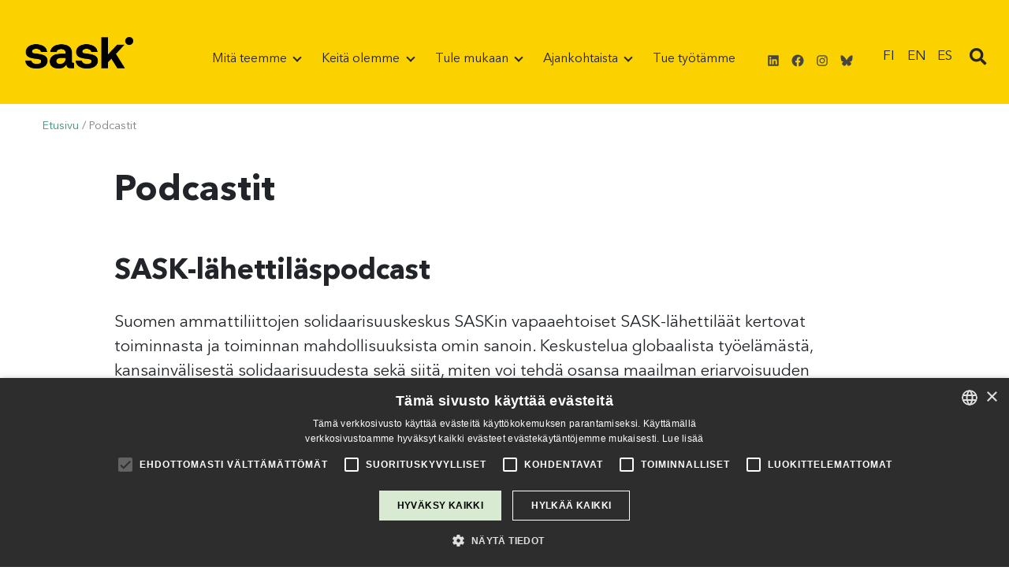

--- FILE ---
content_type: text/html; charset=UTF-8
request_url: https://www.sask.fi/podcastit/
body_size: 22781
content:
<!doctype html>
<html lang="fi">
	<head>
		<meta charset="UTF-8">
		<meta http-equiv="X-UA-Compatible" content="IE=edge,chrome=1">
		<meta name="viewport" content="width=device-width, initial-scale=1, shrink-to-fit=no">
		<meta name="theme-color" content="#FFFFFF">
		<meta name='robots' content='index, follow, max-image-preview:large, max-snippet:-1, max-video-preview:-1' />
	<style>img:is([sizes="auto" i], [sizes^="auto," i]) { contain-intrinsic-size: 3000px 1500px }</style>
	<meta http-equiv="X-UA-Compatible" content="IE=Edge" />
<!-- Google Tag Manager for WordPress by gtm4wp.com -->
<script data-cfasync="false" data-pagespeed-no-defer>
	var gtm4wp_datalayer_name = "dataLayer";
	var dataLayer = dataLayer || [];
</script>
<!-- End Google Tag Manager for WordPress by gtm4wp.com -->
	<!-- This site is optimized with the Yoast SEO plugin v26.8 - https://yoast.com/product/yoast-seo-wordpress/ -->
	<title>Podcastit</title>
	<link rel="canonical" href="https://www.sask.fi/podcastit/" />
	<meta property="og:locale" content="fi_FI" />
	<meta property="og:type" content="article" />
	<meta property="og:title" content="Podcastit" />
	<meta property="og:description" content="SASK-lähettiläspodcast Suomen ammattiliittojen solidaarisuuskeskus SASKin vapaaehtoiset SASK-lähettiläät kertovat toiminnasta ja toiminnan mahdollisuuksista omin sanoin. Keskustelua globaalista työelämästä, kansainvälisestä solidaarisuudesta sekä siitä, miten voi tehdä osansa maailman eriarvoisuuden poistamiseksi. Nenäpäivä-podcast Jaksossa... Näytä artikkeli" />
	<meta property="og:url" content="https://www.sask.fi/podcastit/" />
	<meta property="og:site_name" content="SASK - Suomen Ammattiliittojen Solidaarisuuskeskus" />
	<meta property="article:modified_time" content="2024-03-14T13:22:41+00:00" />
	<meta property="og:image" content="https://www.sask.fi/wp-content/uploads/2023/12/sask-favicon.png" />
	<meta property="og:image:width" content="500" />
	<meta property="og:image:height" content="500" />
	<meta property="og:image:type" content="image/png" />
	<meta name="twitter:card" content="summary_large_image" />
	<meta name="twitter:label1" content="Arvioitu lukuaika" />
	<meta name="twitter:data1" content="2 minuuttia" />
	<script type="application/ld+json" class="yoast-schema-graph">{"@context":"https://schema.org","@graph":[{"@type":"WebPage","@id":"https://www.sask.fi/podcastit/","url":"https://www.sask.fi/podcastit/","name":"Podcastit","isPartOf":{"@id":"https://www.sask.fi/#website"},"primaryImageOfPage":{"@id":"https://www.sask.fi/podcastit/#primaryimage"},"image":{"@id":"https://www.sask.fi/podcastit/#primaryimage"},"thumbnailUrl":"https://www.sask.fi/wp-content/uploads/2023/12/sask-favicon.png","datePublished":"2020-11-30T09:47:54+00:00","dateModified":"2024-03-14T13:22:41+00:00","breadcrumb":{"@id":"https://www.sask.fi/podcastit/#breadcrumb"},"inLanguage":"fi","potentialAction":[{"@type":"ReadAction","target":["https://www.sask.fi/podcastit/"]}]},{"@type":"ImageObject","inLanguage":"fi","@id":"https://www.sask.fi/podcastit/#primaryimage","url":"https://www.sask.fi/wp-content/uploads/2023/12/sask-favicon.png","contentUrl":"https://www.sask.fi/wp-content/uploads/2023/12/sask-favicon.png","width":500,"height":500},{"@type":"BreadcrumbList","@id":"https://www.sask.fi/podcastit/#breadcrumb","itemListElement":[{"@type":"ListItem","position":1,"name":"Etusivu","item":"https://www.sask.fi/"},{"@type":"ListItem","position":2,"name":"Podcastit"}]},{"@type":"WebSite","@id":"https://www.sask.fi/#website","url":"https://www.sask.fi/","name":"SASK - Suomen Ammattiliittojen Solidaarisuuskeskus","description":"SASK","publisher":{"@id":"https://www.sask.fi/#organization"},"potentialAction":[{"@type":"SearchAction","target":{"@type":"EntryPoint","urlTemplate":"https://www.sask.fi/?s={search_term_string}"},"query-input":{"@type":"PropertyValueSpecification","valueRequired":true,"valueName":"search_term_string"}}],"inLanguage":"fi"},{"@type":"Organization","@id":"https://www.sask.fi/#organization","name":"SASK","url":"https://www.sask.fi/","logo":{"@type":"ImageObject","inLanguage":"fi","@id":"https://www.sask.fi/#/schema/logo/image/","url":"https://www.sask.fi/wp-content/uploads/2018/04/sask_white_rgb.png","contentUrl":"https://www.sask.fi/wp-content/uploads/2018/04/sask_white_rgb.png","width":1317,"height":425,"caption":"SASK"},"image":{"@id":"https://www.sask.fi/#/schema/logo/image/"}}]}</script>
	<!-- / Yoast SEO plugin. -->


<link rel='dns-prefetch' href='//cdn.jsdelivr.net' />
<link rel='dns-prefetch' href='//maps.googleapis.com' />
<link rel='stylesheet' id='wc-blocks-integration-css' href='https://www.sask.fi/wp-content/plugins/woocommerce-subscriptions/vendor/woocommerce/subscriptions-core/build/index.css' media='all' />
<link rel='stylesheet' id='wp-block-library-css' href='https://www.sask.fi/wp-includes/css/dist/block-library/style.css' media='all' />
<style id='wp-block-library-theme-inline-css' type='text/css'>
.wp-block-audio :where(figcaption){
  color:#555;
  font-size:13px;
  text-align:center;
}
.is-dark-theme .wp-block-audio :where(figcaption){
  color:#ffffffa6;
}

.wp-block-audio{
  margin:0 0 1em;
}

.wp-block-code{
  border:1px solid #ccc;
  border-radius:4px;
  font-family:Menlo,Consolas,monaco,monospace;
  padding:.8em 1em;
}

.wp-block-embed :where(figcaption){
  color:#555;
  font-size:13px;
  text-align:center;
}
.is-dark-theme .wp-block-embed :where(figcaption){
  color:#ffffffa6;
}

.wp-block-embed{
  margin:0 0 1em;
}

.blocks-gallery-caption{
  color:#555;
  font-size:13px;
  text-align:center;
}
.is-dark-theme .blocks-gallery-caption{
  color:#ffffffa6;
}

:root :where(.wp-block-image figcaption){
  color:#555;
  font-size:13px;
  text-align:center;
}
.is-dark-theme :root :where(.wp-block-image figcaption){
  color:#ffffffa6;
}

.wp-block-image{
  margin:0 0 1em;
}

.wp-block-pullquote{
  border-bottom:4px solid;
  border-top:4px solid;
  color:currentColor;
  margin-bottom:1.75em;
}
.wp-block-pullquote cite,.wp-block-pullquote footer,.wp-block-pullquote__citation{
  color:currentColor;
  font-size:.8125em;
  font-style:normal;
  text-transform:uppercase;
}

.wp-block-quote{
  border-left:.25em solid;
  margin:0 0 1.75em;
  padding-left:1em;
}
.wp-block-quote cite,.wp-block-quote footer{
  color:currentColor;
  font-size:.8125em;
  font-style:normal;
  position:relative;
}
.wp-block-quote:where(.has-text-align-right){
  border-left:none;
  border-right:.25em solid;
  padding-left:0;
  padding-right:1em;
}
.wp-block-quote:where(.has-text-align-center){
  border:none;
  padding-left:0;
}
.wp-block-quote.is-large,.wp-block-quote.is-style-large,.wp-block-quote:where(.is-style-plain){
  border:none;
}

.wp-block-search .wp-block-search__label{
  font-weight:700;
}

.wp-block-search__button{
  border:1px solid #ccc;
  padding:.375em .625em;
}

:where(.wp-block-group.has-background){
  padding:1.25em 2.375em;
}

.wp-block-separator.has-css-opacity{
  opacity:.4;
}

.wp-block-separator{
  border:none;
  border-bottom:2px solid;
  margin-left:auto;
  margin-right:auto;
}
.wp-block-separator.has-alpha-channel-opacity{
  opacity:1;
}
.wp-block-separator:not(.is-style-wide):not(.is-style-dots){
  width:100px;
}
.wp-block-separator.has-background:not(.is-style-dots){
  border-bottom:none;
  height:1px;
}
.wp-block-separator.has-background:not(.is-style-wide):not(.is-style-dots){
  height:2px;
}

.wp-block-table{
  margin:0 0 1em;
}
.wp-block-table td,.wp-block-table th{
  word-break:normal;
}
.wp-block-table :where(figcaption){
  color:#555;
  font-size:13px;
  text-align:center;
}
.is-dark-theme .wp-block-table :where(figcaption){
  color:#ffffffa6;
}

.wp-block-video :where(figcaption){
  color:#555;
  font-size:13px;
  text-align:center;
}
.is-dark-theme .wp-block-video :where(figcaption){
  color:#ffffffa6;
}

.wp-block-video{
  margin:0 0 1em;
}

:root :where(.wp-block-template-part.has-background){
  margin-bottom:0;
  margin-top:0;
  padding:1.25em 2.375em;
}
</style>
<style id='as-blocks-accordion-block-style-inline-css' type='text/css'>
/*!*************************************************************************************************************************************************************************************************************************************************!*\
  !*** css ./node_modules/css-loader/dist/cjs.js??ruleSet[1].rules[4].use[1]!./node_modules/postcss-loader/dist/cjs.js??ruleSet[1].rules[4].use[2]!./node_modules/sass-loader/dist/cjs.js??ruleSet[1].rules[4].use[3]!./src/accordion/style.scss ***!
  \*************************************************************************************************************************************************************************************************************************************************/
/**
 * The following styles get applied both on the front of your site
 * and in the editor.
 *
 * Replace them with your own styles or remove the file completely.
 */
.wp-block-as-blocks-accordion-block + .wp-block-as-blocks-accordion-block {
  margin-top: 0.5rem;
}
.wp-block-as-blocks-accordion-block .accordion-item,
.wp-block-as-blocks-accordion-block .accordion-item:last-of-type,
.wp-block-as-blocks-accordion-block .accordion-item:first-of-type,
.wp-block-as-blocks-accordion-block .accordion-button:not(.collapsed),
.wp-block-as-blocks-accordion-block .accordion-button {
  border-bottom-left-radius: 0;
  border-bottom-right-radius: 0;
  border-top-left-radius: 0;
  border-top-right-radius: 0;
  border: none;
  color: black;
}
.wp-block-as-blocks-accordion-block .accordion-button {
  background-color: transparent;
}
.wp-block-as-blocks-accordion-block .accordion-button:focus {
  box-shadow: none;
  border-color: rgba(0, 0, 0, 0.125);
}
.wp-block-as-blocks-accordion-block .accordion-button {
  border: 1px solid rgba(0, 0, 0, 0.125);
  background-color: #FDECFF;
}
.wp-block-as-blocks-accordion-block .accordion-button:not(.collapsed) {
  border: 1px solid rgba(0, 0, 0, 0.125);
  background-color: #f5a3fc;
  box-shadow: none;
}
.wp-block-as-blocks-accordion-block .accordion-body {
  border: 1px solid rgba(0, 0, 0, 0.125);
  border-top: 0;
}

/*# sourceMappingURL=style-index.css.map*/
</style>
<style id='as-blocks-pop-up-cf7-block-style-inline-css' type='text/css'>
/*!**************************************************************************************************************************************************************************************************************************************************!*\
  !*** css ./node_modules/css-loader/dist/cjs.js??ruleSet[1].rules[4].use[1]!./node_modules/postcss-loader/dist/cjs.js??ruleSet[1].rules[4].use[2]!./node_modules/sass-loader/dist/cjs.js??ruleSet[1].rules[4].use[3]!./src/pop-up-cf7/style.scss ***!
  \**************************************************************************************************************************************************************************************************************************************************/
/**
 * The following styles get applied both on the front of your site
 * and in the editor.
 *
 * Replace them with your own styles or remove the file completely.
 */
.wp-block-as-blocks-pop-up-cf7-block .modal-content {
  background-color: #A8D8D5;
}
.wp-block-as-blocks-pop-up-cf7-block .modal-header {
  padding-top: 1rem;
  padding-bottom: 1rem;
  border-bottom: none;
}
.wp-block-as-blocks-pop-up-cf7-block .modal-header h3 {
  margin: 0;
}
.wp-block-as-blocks-pop-up-cf7-block .modal-header .btn-close {
  display: flex;
  justify-content: center;
  align-items: center;
  border: solid 2px #044554;
  background-color: transparent;
  border-radius: 50%;
  padding: 0;
  width: 2rem;
  height: 2rem;
}
.wp-block-as-blocks-pop-up-cf7-block .modal-header .btn-close svg {
  fill: #044554;
  transform: scale(0.85);
}
.wp-block-as-blocks-pop-up-cf7-block .modal-header .btn-close:hover {
  background-color: #044554;
}
.wp-block-as-blocks-pop-up-cf7-block .modal-header .btn-close:hover svg {
  fill: white;
}
.wp-block-as-blocks-pop-up-cf7-block .modal-body {
  padding-top: 1rem;
}
.wp-block-as-blocks-pop-up-cf7-block .modal-body .wpcf7 input:not(.wpcf7-submit) {
  border: 2px solid #EFF8F8;
}
.wp-block-as-blocks-pop-up-cf7-block .modal-body .g-recaptcha.wpcf7-recaptcha > div {
  width: 100% !important;
  max-width: 304px;
}
@media (min-width: 576px) {
  .wp-block-as-blocks-pop-up-cf7-block .modal-dialog {
    width: 100%;
    max-width: 650px;
  }
}

/*# sourceMappingURL=style-index.css.map*/
</style>
<style id='as-blocks-slide-style-inline-css' type='text/css'>
/*!*********************************************************************************************************************************************************************************************************************************************!*\
  !*** css ./node_modules/css-loader/dist/cjs.js??ruleSet[1].rules[4].use[1]!./node_modules/postcss-loader/dist/cjs.js??ruleSet[1].rules[4].use[2]!./node_modules/sass-loader/dist/cjs.js??ruleSet[1].rules[4].use[3]!./src/slide/style.scss ***!
  \*********************************************************************************************************************************************************************************************************************************************/
/**
 * The following styles get applied both on the front of your site
 * and in the editor.
 *
 * Replace them with your own styles or remove the file completely.
 */

/*# sourceMappingURL=style-index.css.map*/
</style>
<link rel='stylesheet' id='as-blocks-slider-style-css' href='https://www.sask.fi/wp-content/plugins/as-blocks/build/slider/style-index.css' media='all' />
<style id='boldblocks-breadcrumb-block-style-inline-css' type='text/css'>
.wp-block-boldblocks-breadcrumb-block ol{display:flex;flex-wrap:wrap;gap:var(--bb--crumb-gap,.4em);list-style:none;margin:0;padding:0}.wp-block-boldblocks-breadcrumb-block ol li{align-items:center;display:flex}.wp-block-boldblocks-breadcrumb-block ol li .sep{display:flex;line-height:1;margin-left:var(--bb--crumb-gap,.4em)}.wp-block-boldblocks-breadcrumb-block ol li:before{display:none}.wp-block-boldblocks-breadcrumb-block ol li.breadcrumb-item{margin:0;padding:0}.wp-block-boldblocks-breadcrumb-block .breadcrumb-item-name{word-break:break-word}.wp-block-boldblocks-breadcrumb-block.hide-current-page .breadcrumb-item--current,.wp-block-boldblocks-breadcrumb-block.hide-current-page .breadcrumb-item--parent .sep,.wp-block-boldblocks-breadcrumb-block.hide-home-page .breadcrumb-item--home{display:none}

</style>
<style id='outermost-social-sharing-style-inline-css' type='text/css'>
.wp-block-outermost-social-sharing{align-items:flex-start;background:none;box-sizing:border-box;margin-left:0;padding-left:0;padding-right:0;text-indent:0}.wp-block-outermost-social-sharing .outermost-social-sharing-link a,.wp-block-outermost-social-sharing .outermost-social-sharing-link a:hover{border-bottom:0;box-shadow:none;text-decoration:none}.wp-block-outermost-social-sharing .outermost-social-sharing-link a{padding:.25em}.wp-block-outermost-social-sharing .outermost-social-sharing-link svg{height:1em;width:1em}.wp-block-outermost-social-sharing .outermost-social-sharing-link span:not(.screen-reader-text){font-size:.65em;margin-left:.5em;margin-right:.5em}.wp-block-outermost-social-sharing.has-small-icon-size{font-size:16px}.wp-block-outermost-social-sharing,.wp-block-outermost-social-sharing.has-normal-icon-size{font-size:24px}.wp-block-outermost-social-sharing.has-large-icon-size{font-size:36px}.wp-block-outermost-social-sharing.has-huge-icon-size{font-size:48px}.wp-block-outermost-social-sharing.aligncenter{display:flex;justify-content:center}.wp-block-outermost-social-sharing.alignright{justify-content:flex-end}.wp-block-outermost-social-sharing-link{border-radius:9999px;display:block;height:auto;transition:transform .1s ease}.wp-block-outermost-social-sharing-link a{align-items:center;display:flex;line-height:0;transition:transform .1s ease}.wp-block-outermost-social-sharing-link:hover{transform:scale(1.1)}.wp-block-outermost-social-sharing .wp-block-outermost-social-sharing-link .wp-block-outermost-social-sharing-link-anchor,.wp-block-outermost-social-sharing .wp-block-outermost-social-sharing-link .wp-block-outermost-social-sharing-link-anchor svg,.wp-block-outermost-social-sharing .wp-block-outermost-social-sharing-link .wp-block-outermost-social-sharing-link-anchor:active,.wp-block-outermost-social-sharing .wp-block-outermost-social-sharing-link .wp-block-outermost-social-sharing-link-anchor:hover,.wp-block-outermost-social-sharing .wp-block-outermost-social-sharing-link .wp-block-outermost-social-sharing-link-anchor:visited{color:currentColor;fill:currentColor}.wp-block-outermost-social-sharing:not(.is-style-logos-only) .outermost-social-sharing-link{background-color:#f0f0f0;color:#444}.wp-block-outermost-social-sharing:not(.is-style-logos-only) .outermost-social-sharing-link-bluesky{background-color:#1083fe;color:#fff}.wp-block-outermost-social-sharing:not(.is-style-logos-only) .outermost-social-sharing-link-facebook{background-color:#1877f2;color:#fff}.wp-block-outermost-social-sharing:not(.is-style-logos-only) .outermost-social-sharing-link-flipboard{background-color:#e12828;color:#fff}.wp-block-outermost-social-sharing:not(.is-style-logos-only) .outermost-social-sharing-link-line{background-color:#06c755;color:#fff}.wp-block-outermost-social-sharing:not(.is-style-logos-only) .outermost-social-sharing-link-linkedin{background-color:#0a66c2;color:#fff}.wp-block-outermost-social-sharing:not(.is-style-logos-only) .outermost-social-sharing-link-pinterest{background-color:#bd081c;color:#fff}.wp-block-outermost-social-sharing:not(.is-style-logos-only) .outermost-social-sharing-link-pocket{background-color:#ef4056;color:#fff}.wp-block-outermost-social-sharing:not(.is-style-logos-only) .outermost-social-sharing-link-reddit{background-color:#ff4500;color:#fff}.wp-block-outermost-social-sharing:not(.is-style-logos-only) .outermost-social-sharing-link-skype{background-color:#0078ca;color:#fff}.wp-block-outermost-social-sharing:not(.is-style-logos-only) .outermost-social-sharing-link-telegram{background-color:#229ed9;color:#fff}.wp-block-outermost-social-sharing:not(.is-style-logos-only) .outermost-social-sharing-link-threads{background-color:#000;color:#fff}.wp-block-outermost-social-sharing:not(.is-style-logos-only) .outermost-social-sharing-link-tumblr{background-color:#011935;color:#fff}.wp-block-outermost-social-sharing:not(.is-style-logos-only) .outermost-social-sharing-link-viber{background-color:#665ca7;color:#fff}.wp-block-outermost-social-sharing:not(.is-style-logos-only) .outermost-social-sharing-link-whatsapp{background-color:#25d366;color:#fff}.wp-block-outermost-social-sharing:not(.is-style-logos-only) .outermost-social-sharing-link-x{background-color:#000;color:#fff}.wp-block-outermost-social-sharing.is-style-logos-only .outermost-social-sharing-link{background:none}.wp-block-outermost-social-sharing.is-style-logos-only .outermost-social-sharing-link a{padding:0}.wp-block-outermost-social-sharing.is-style-logos-only .outermost-social-sharing-link svg{height:1.25em;width:1.25em}.wp-block-outermost-social-sharing.is-style-logos-only .outermost-social-sharing-link{color:#444}.wp-block-outermost-social-sharing.is-style-logos-only .outermost-social-sharing-link-bluesky{color:#1083fe}.wp-block-outermost-social-sharing.is-style-logos-only .outermost-social-sharing-link-facebook{color:#1877f2}.wp-block-outermost-social-sharing.is-style-logos-only .outermost-social-sharing-link-flipboard{color:#e12828}.wp-block-outermost-social-sharing.is-style-logos-only .outermost-social-sharing-link-line{color:#06c755}.wp-block-outermost-social-sharing.is-style-logos-only .outermost-social-sharing-link-linkedin{color:#0a66c2}.wp-block-outermost-social-sharing.is-style-logos-only .outermost-social-sharing-link-pinterest{color:#bd081c}.wp-block-outermost-social-sharing.is-style-logos-only .outermost-social-sharing-link-pocket{color:#ef4056}.wp-block-outermost-social-sharing.is-style-logos-only .outermost-social-sharing-link-reddit{color:#ff4500}.wp-block-outermost-social-sharing.is-style-logos-only .outermost-social-sharing-link-skype{color:#0078ca}.wp-block-outermost-social-sharing.is-style-logos-only .outermost-social-sharing-link-telegram{color:#229ed9}.wp-block-outermost-social-sharing.is-style-logos-only .outermost-social-sharing-link-threads{color:#000}.wp-block-outermost-social-sharing.is-style-logos-only .outermost-social-sharing-link-tumblr{color:#011935}.wp-block-outermost-social-sharing.is-style-logos-only .outermost-social-sharing-link-twitter{color:#1da1f2}.wp-block-outermost-social-sharing.is-style-logos-only .outermost-social-sharing-link-viber{color:#665ca7}.wp-block-outermost-social-sharing.is-style-logos-only .outermost-social-sharing-link-whatsapp{color:#25d366}.wp-block-outermost-social-sharing.is-style-logos-only .outermost-social-sharing-link-x{color:#000}.wp-block-outermost-social-sharing.is-style-pill-shape .outermost-social-sharing-link{width:auto}.wp-block-outermost-social-sharing.is-style-pill-shape .outermost-social-sharing-link a{padding-left:.6666666667em;padding-right:.6666666667em}.wp-block-post-template.is-flex-container .wp-block-outermost-social-sharing li{width:auto}

</style>
<style id='global-styles-inline-css' type='text/css'>
:root{--wp--preset--aspect-ratio--square: 1;--wp--preset--aspect-ratio--4-3: 4/3;--wp--preset--aspect-ratio--3-4: 3/4;--wp--preset--aspect-ratio--3-2: 3/2;--wp--preset--aspect-ratio--2-3: 2/3;--wp--preset--aspect-ratio--16-9: 16/9;--wp--preset--aspect-ratio--9-16: 9/16;--wp--preset--color--black: #000000;--wp--preset--color--cyan-bluish-gray: #abb8c3;--wp--preset--color--white: #FFFFFF;--wp--preset--color--pale-pink: #f78da7;--wp--preset--color--vivid-red: #cf2e2e;--wp--preset--color--luminous-vivid-orange: #ff6900;--wp--preset--color--luminous-vivid-amber: #fcb900;--wp--preset--color--light-green-cyan: #7bdcb5;--wp--preset--color--vivid-green-cyan: #00d084;--wp--preset--color--pale-cyan-blue: #8ed1fc;--wp--preset--color--vivid-cyan-blue: #0693e3;--wp--preset--color--vivid-purple: #9b51e0;--wp--preset--color--black-almost: #262626;--wp--preset--color--midgrey: #454545;--wp--preset--color--yellow: #FCD100;--wp--preset--color--yellow-light: #FFF7CA;--wp--preset--color--green: #5AD4A4;--wp--preset--color--green-light: #E5FDF5;--wp--preset--color--green-dark: #3a9470;--wp--preset--color--grey-light: #797878;--wp--preset--color--orange: #FB7E22;--wp--preset--color--orange-light: #FEEFE2;--wp--preset--color--pink: #F5A2FC;--wp--preset--color--pink-light: #FDECFF;--wp--preset--color--transparent: transparent;--wp--preset--gradient--vivid-cyan-blue-to-vivid-purple: linear-gradient(135deg,rgba(6,147,227,1) 0%,rgb(155,81,224) 100%);--wp--preset--gradient--light-green-cyan-to-vivid-green-cyan: linear-gradient(135deg,rgb(122,220,180) 0%,rgb(0,208,130) 100%);--wp--preset--gradient--luminous-vivid-amber-to-luminous-vivid-orange: linear-gradient(135deg,rgba(252,185,0,1) 0%,rgba(255,105,0,1) 100%);--wp--preset--gradient--luminous-vivid-orange-to-vivid-red: linear-gradient(135deg,rgba(255,105,0,1) 0%,rgb(207,46,46) 100%);--wp--preset--gradient--very-light-gray-to-cyan-bluish-gray: linear-gradient(135deg,rgb(238,238,238) 0%,rgb(169,184,195) 100%);--wp--preset--gradient--cool-to-warm-spectrum: linear-gradient(135deg,rgb(74,234,220) 0%,rgb(151,120,209) 20%,rgb(207,42,186) 40%,rgb(238,44,130) 60%,rgb(251,105,98) 80%,rgb(254,248,76) 100%);--wp--preset--gradient--blush-light-purple: linear-gradient(135deg,rgb(255,206,236) 0%,rgb(152,150,240) 100%);--wp--preset--gradient--blush-bordeaux: linear-gradient(135deg,rgb(254,205,165) 0%,rgb(254,45,45) 50%,rgb(107,0,62) 100%);--wp--preset--gradient--luminous-dusk: linear-gradient(135deg,rgb(255,203,112) 0%,rgb(199,81,192) 50%,rgb(65,88,208) 100%);--wp--preset--gradient--pale-ocean: linear-gradient(135deg,rgb(255,245,203) 0%,rgb(182,227,212) 50%,rgb(51,167,181) 100%);--wp--preset--gradient--electric-grass: linear-gradient(135deg,rgb(202,248,128) 0%,rgb(113,206,126) 100%);--wp--preset--gradient--midnight: linear-gradient(135deg,rgb(2,3,129) 0%,rgb(40,116,252) 100%);--wp--preset--font-size--small: 13px;--wp--preset--font-size--medium: 20px;--wp--preset--font-size--large: 36px;--wp--preset--font-size--x-large: 42px;--wp--preset--font-size--heading-1: clamp(1.7rem, 1.3rem + 1.7vw, 2.5rem);--wp--preset--font-size--heading-2: clamp(1.5rem, 1.1rem + 1.7vw, 2.1rem);--wp--preset--font-size--heading-3: clamp(1.3rem, 0.8rem + 1.7vw, 1.7rem);--wp--preset--font-size--heading-4: clamp(1.2rem, 0.6rem + 1.7vw, 1.6rem);--wp--preset--font-size--heading-5: clamp(1.1rem, 0.5rem + 1.7vw, 1.4rem);--wp--preset--font-size--heading-6: clamp(1rem, 0.4rem + 1.7vw, 1.3rem);--wp--preset--font-size--super-large: clamp(2.6rem, 3vw, 3.6rem);--wp--preset--font-size--gigantic: clamp(4.2rem, 5vw, 7.2rem);--wp--preset--font-size--body-1: clamp(1rem, 0.4rem + 1.7vw, 1.15rem);--wp--preset--font-size--body-2: clamp(.9rem, 0.3rem + 1.7vw, 1rem);--wp--preset--font-size--body-3: clamp(.8rem, 0.2rem + 1.7vw, 0.9rem);--wp--preset--font-size--ingress-1: clamp(1.3rem, 0.7rem + 1.7vw, 1.5rem);--wp--preset--font-size--article-listing-headline-1: clamp(1.4rem, 0.9rem + 1.7vw, 1.6rem);--wp--preset--font-size--ingress-2: clamp(1.2rem, 0.6rem + 1.7vw, 1.4rem);--wp--preset--font-family--avenir-next: "Avenir Next";--wp--preset--spacing--20: 0.44rem;--wp--preset--spacing--30: 0.67rem;--wp--preset--spacing--40: 1rem;--wp--preset--spacing--50: 1.5rem;--wp--preset--spacing--60: 2.25rem;--wp--preset--spacing--70: 3.38rem;--wp--preset--spacing--80: 5.06rem;--wp--preset--shadow--natural: 6px 6px 9px rgba(0, 0, 0, 0.2);--wp--preset--shadow--deep: 12px 12px 50px rgba(0, 0, 0, 0.4);--wp--preset--shadow--sharp: 6px 6px 0px rgba(0, 0, 0, 0.2);--wp--preset--shadow--outlined: 6px 6px 0px -3px rgba(255, 255, 255, 1), 6px 6px rgba(0, 0, 0, 1);--wp--preset--shadow--crisp: 6px 6px 0px rgba(0, 0, 0, 1);--wp--custom--layout--mobile-size: 40rem;--wp--custom--layout--desktop-column-size: 50rem;--wp--custom--layout--desktop-content-size: 55rem;--wp--custom--layout--desktop-wide-size: 76rem;}:root { --wp--style--global--content-size: 55rem;--wp--style--global--wide-size: 76rem; }:where(body) { margin: 0; }.wp-site-blocks > .alignleft { float: left; margin-right: 2em; }.wp-site-blocks > .alignright { float: right; margin-left: 2em; }.wp-site-blocks > .aligncenter { justify-content: center; margin-left: auto; margin-right: auto; }:where(.wp-site-blocks) > * { margin-block-start: 1.5rem; margin-block-end: 0; }:where(.wp-site-blocks) > :first-child { margin-block-start: 0; }:where(.wp-site-blocks) > :last-child { margin-block-end: 0; }:root { --wp--style--block-gap: 1.5rem; }:root :where(.is-layout-flow) > :first-child{margin-block-start: 0;}:root :where(.is-layout-flow) > :last-child{margin-block-end: 0;}:root :where(.is-layout-flow) > *{margin-block-start: 1.5rem;margin-block-end: 0;}:root :where(.is-layout-constrained) > :first-child{margin-block-start: 0;}:root :where(.is-layout-constrained) > :last-child{margin-block-end: 0;}:root :where(.is-layout-constrained) > *{margin-block-start: 1.5rem;margin-block-end: 0;}:root :where(.is-layout-flex){gap: 1.5rem;}:root :where(.is-layout-grid){gap: 1.5rem;}.is-layout-flow > .alignleft{float: left;margin-inline-start: 0;margin-inline-end: 2em;}.is-layout-flow > .alignright{float: right;margin-inline-start: 2em;margin-inline-end: 0;}.is-layout-flow > .aligncenter{margin-left: auto !important;margin-right: auto !important;}.is-layout-constrained > .alignleft{float: left;margin-inline-start: 0;margin-inline-end: 2em;}.is-layout-constrained > .alignright{float: right;margin-inline-start: 2em;margin-inline-end: 0;}.is-layout-constrained > .aligncenter{margin-left: auto !important;margin-right: auto !important;}.is-layout-constrained > :where(:not(.alignleft):not(.alignright):not(.alignfull)){max-width: var(--wp--style--global--content-size);margin-left: auto !important;margin-right: auto !important;}.is-layout-constrained > .alignwide{max-width: var(--wp--style--global--wide-size);}body .is-layout-flex{display: flex;}.is-layout-flex{flex-wrap: wrap;align-items: center;}.is-layout-flex > :is(*, div){margin: 0;}body .is-layout-grid{display: grid;}.is-layout-grid > :is(*, div){margin: 0;}body{font-family: var(--wp--preset--font-family--avenir-next);font-size: var(--wp--preset--font-size--medium);padding-top: 0px;padding-right: 0px;padding-bottom: 0px;padding-left: 0px;}a:where(:not(.wp-element-button)){text-decoration: underline;}:root :where(.wp-element-button, .wp-block-button__link){background-color: #32373c;border-width: 0;color: #fff;font-family: inherit;font-size: inherit;line-height: inherit;padding: calc(0.667em + 2px) calc(1.333em + 2px);text-decoration: none;}.has-black-color{color: var(--wp--preset--color--black) !important;}.has-cyan-bluish-gray-color{color: var(--wp--preset--color--cyan-bluish-gray) !important;}.has-white-color{color: var(--wp--preset--color--white) !important;}.has-pale-pink-color{color: var(--wp--preset--color--pale-pink) !important;}.has-vivid-red-color{color: var(--wp--preset--color--vivid-red) !important;}.has-luminous-vivid-orange-color{color: var(--wp--preset--color--luminous-vivid-orange) !important;}.has-luminous-vivid-amber-color{color: var(--wp--preset--color--luminous-vivid-amber) !important;}.has-light-green-cyan-color{color: var(--wp--preset--color--light-green-cyan) !important;}.has-vivid-green-cyan-color{color: var(--wp--preset--color--vivid-green-cyan) !important;}.has-pale-cyan-blue-color{color: var(--wp--preset--color--pale-cyan-blue) !important;}.has-vivid-cyan-blue-color{color: var(--wp--preset--color--vivid-cyan-blue) !important;}.has-vivid-purple-color{color: var(--wp--preset--color--vivid-purple) !important;}.has-black-almost-color{color: var(--wp--preset--color--black-almost) !important;}.has-midgrey-color{color: var(--wp--preset--color--midgrey) !important;}.has-yellow-color{color: var(--wp--preset--color--yellow) !important;}.has-yellow-light-color{color: var(--wp--preset--color--yellow-light) !important;}.has-green-color{color: var(--wp--preset--color--green) !important;}.has-green-light-color{color: var(--wp--preset--color--green-light) !important;}.has-green-dark-color{color: var(--wp--preset--color--green-dark) !important;}.has-grey-light-color{color: var(--wp--preset--color--grey-light) !important;}.has-orange-color{color: var(--wp--preset--color--orange) !important;}.has-orange-light-color{color: var(--wp--preset--color--orange-light) !important;}.has-pink-color{color: var(--wp--preset--color--pink) !important;}.has-pink-light-color{color: var(--wp--preset--color--pink-light) !important;}.has-transparent-color{color: var(--wp--preset--color--transparent) !important;}.has-black-background-color{background-color: var(--wp--preset--color--black) !important;}.has-cyan-bluish-gray-background-color{background-color: var(--wp--preset--color--cyan-bluish-gray) !important;}.has-white-background-color{background-color: var(--wp--preset--color--white) !important;}.has-pale-pink-background-color{background-color: var(--wp--preset--color--pale-pink) !important;}.has-vivid-red-background-color{background-color: var(--wp--preset--color--vivid-red) !important;}.has-luminous-vivid-orange-background-color{background-color: var(--wp--preset--color--luminous-vivid-orange) !important;}.has-luminous-vivid-amber-background-color{background-color: var(--wp--preset--color--luminous-vivid-amber) !important;}.has-light-green-cyan-background-color{background-color: var(--wp--preset--color--light-green-cyan) !important;}.has-vivid-green-cyan-background-color{background-color: var(--wp--preset--color--vivid-green-cyan) !important;}.has-pale-cyan-blue-background-color{background-color: var(--wp--preset--color--pale-cyan-blue) !important;}.has-vivid-cyan-blue-background-color{background-color: var(--wp--preset--color--vivid-cyan-blue) !important;}.has-vivid-purple-background-color{background-color: var(--wp--preset--color--vivid-purple) !important;}.has-black-almost-background-color{background-color: var(--wp--preset--color--black-almost) !important;}.has-midgrey-background-color{background-color: var(--wp--preset--color--midgrey) !important;}.has-yellow-background-color{background-color: var(--wp--preset--color--yellow) !important;}.has-yellow-light-background-color{background-color: var(--wp--preset--color--yellow-light) !important;}.has-green-background-color{background-color: var(--wp--preset--color--green) !important;}.has-green-light-background-color{background-color: var(--wp--preset--color--green-light) !important;}.has-green-dark-background-color{background-color: var(--wp--preset--color--green-dark) !important;}.has-grey-light-background-color{background-color: var(--wp--preset--color--grey-light) !important;}.has-orange-background-color{background-color: var(--wp--preset--color--orange) !important;}.has-orange-light-background-color{background-color: var(--wp--preset--color--orange-light) !important;}.has-pink-background-color{background-color: var(--wp--preset--color--pink) !important;}.has-pink-light-background-color{background-color: var(--wp--preset--color--pink-light) !important;}.has-transparent-background-color{background-color: var(--wp--preset--color--transparent) !important;}.has-black-border-color{border-color: var(--wp--preset--color--black) !important;}.has-cyan-bluish-gray-border-color{border-color: var(--wp--preset--color--cyan-bluish-gray) !important;}.has-white-border-color{border-color: var(--wp--preset--color--white) !important;}.has-pale-pink-border-color{border-color: var(--wp--preset--color--pale-pink) !important;}.has-vivid-red-border-color{border-color: var(--wp--preset--color--vivid-red) !important;}.has-luminous-vivid-orange-border-color{border-color: var(--wp--preset--color--luminous-vivid-orange) !important;}.has-luminous-vivid-amber-border-color{border-color: var(--wp--preset--color--luminous-vivid-amber) !important;}.has-light-green-cyan-border-color{border-color: var(--wp--preset--color--light-green-cyan) !important;}.has-vivid-green-cyan-border-color{border-color: var(--wp--preset--color--vivid-green-cyan) !important;}.has-pale-cyan-blue-border-color{border-color: var(--wp--preset--color--pale-cyan-blue) !important;}.has-vivid-cyan-blue-border-color{border-color: var(--wp--preset--color--vivid-cyan-blue) !important;}.has-vivid-purple-border-color{border-color: var(--wp--preset--color--vivid-purple) !important;}.has-black-almost-border-color{border-color: var(--wp--preset--color--black-almost) !important;}.has-midgrey-border-color{border-color: var(--wp--preset--color--midgrey) !important;}.has-yellow-border-color{border-color: var(--wp--preset--color--yellow) !important;}.has-yellow-light-border-color{border-color: var(--wp--preset--color--yellow-light) !important;}.has-green-border-color{border-color: var(--wp--preset--color--green) !important;}.has-green-light-border-color{border-color: var(--wp--preset--color--green-light) !important;}.has-green-dark-border-color{border-color: var(--wp--preset--color--green-dark) !important;}.has-grey-light-border-color{border-color: var(--wp--preset--color--grey-light) !important;}.has-orange-border-color{border-color: var(--wp--preset--color--orange) !important;}.has-orange-light-border-color{border-color: var(--wp--preset--color--orange-light) !important;}.has-pink-border-color{border-color: var(--wp--preset--color--pink) !important;}.has-pink-light-border-color{border-color: var(--wp--preset--color--pink-light) !important;}.has-transparent-border-color{border-color: var(--wp--preset--color--transparent) !important;}.has-vivid-cyan-blue-to-vivid-purple-gradient-background{background: var(--wp--preset--gradient--vivid-cyan-blue-to-vivid-purple) !important;}.has-light-green-cyan-to-vivid-green-cyan-gradient-background{background: var(--wp--preset--gradient--light-green-cyan-to-vivid-green-cyan) !important;}.has-luminous-vivid-amber-to-luminous-vivid-orange-gradient-background{background: var(--wp--preset--gradient--luminous-vivid-amber-to-luminous-vivid-orange) !important;}.has-luminous-vivid-orange-to-vivid-red-gradient-background{background: var(--wp--preset--gradient--luminous-vivid-orange-to-vivid-red) !important;}.has-very-light-gray-to-cyan-bluish-gray-gradient-background{background: var(--wp--preset--gradient--very-light-gray-to-cyan-bluish-gray) !important;}.has-cool-to-warm-spectrum-gradient-background{background: var(--wp--preset--gradient--cool-to-warm-spectrum) !important;}.has-blush-light-purple-gradient-background{background: var(--wp--preset--gradient--blush-light-purple) !important;}.has-blush-bordeaux-gradient-background{background: var(--wp--preset--gradient--blush-bordeaux) !important;}.has-luminous-dusk-gradient-background{background: var(--wp--preset--gradient--luminous-dusk) !important;}.has-pale-ocean-gradient-background{background: var(--wp--preset--gradient--pale-ocean) !important;}.has-electric-grass-gradient-background{background: var(--wp--preset--gradient--electric-grass) !important;}.has-midnight-gradient-background{background: var(--wp--preset--gradient--midnight) !important;}.has-small-font-size{font-size: var(--wp--preset--font-size--small) !important;}.has-medium-font-size{font-size: var(--wp--preset--font-size--medium) !important;}.has-large-font-size{font-size: var(--wp--preset--font-size--large) !important;}.has-x-large-font-size{font-size: var(--wp--preset--font-size--x-large) !important;}.has-heading-1-font-size{font-size: var(--wp--preset--font-size--heading-1) !important;}.has-heading-2-font-size{font-size: var(--wp--preset--font-size--heading-2) !important;}.has-heading-3-font-size{font-size: var(--wp--preset--font-size--heading-3) !important;}.has-heading-4-font-size{font-size: var(--wp--preset--font-size--heading-4) !important;}.has-heading-5-font-size{font-size: var(--wp--preset--font-size--heading-5) !important;}.has-heading-6-font-size{font-size: var(--wp--preset--font-size--heading-6) !important;}.has-super-large-font-size{font-size: var(--wp--preset--font-size--super-large) !important;}.has-gigantic-font-size{font-size: var(--wp--preset--font-size--gigantic) !important;}.has-body-1-font-size{font-size: var(--wp--preset--font-size--body-1) !important;}.has-body-2-font-size{font-size: var(--wp--preset--font-size--body-2) !important;}.has-body-3-font-size{font-size: var(--wp--preset--font-size--body-3) !important;}.has-ingress-1-font-size{font-size: var(--wp--preset--font-size--ingress-1) !important;}.has-article-listing-headline-1-font-size{font-size: var(--wp--preset--font-size--article-listing-headline-1) !important;}.has-ingress-2-font-size{font-size: var(--wp--preset--font-size--ingress-2) !important;}.has-avenir-next-font-family{font-family: var(--wp--preset--font-family--avenir-next) !important;}
:root :where(.wp-block-pullquote){font-size: 1.5em;line-height: 1.6;}
</style>
<link rel='stylesheet' id='pb-accordion-blocks-style-css' href='https://www.sask.fi/wp-content/plugins/accordion-blocks/build/index.css' media='all' />
<link rel='stylesheet' id='vfb-pro-css' href='https://www.sask.fi/wp-content/plugins/vfb-pro/public/assets/css/vfb-style.min.css' media='all' />
<link rel='stylesheet' id='wc-paytrail-css-css' href='https://www.sask.fi/wp-content/plugins/wc-paytrail/assets/css/wc-paytrail.css' media='all' />
<link rel='stylesheet' id='woocommerce-layout-css' href='https://www.sask.fi/wp-content/plugins/woocommerce/assets/css/woocommerce-layout.css' media='all' />
<link rel='stylesheet' id='woocommerce-smallscreen-css' href='https://www.sask.fi/wp-content/plugins/woocommerce/assets/css/woocommerce-smallscreen.css' media='only screen and (max-width: 768px)' />
<link rel='stylesheet' id='woocommerce-general-css' href='https://www.sask.fi/wp-content/plugins/woocommerce/assets/css/woocommerce.css' media='all' />
<style id='woocommerce-inline-inline-css' type='text/css'>
.woocommerce form .form-row .required { visibility: visible; }
</style>
<link rel='stylesheet' id='ppress-frontend-css' href='https://www.sask.fi/wp-content/plugins/wp-user-avatar/assets/css/frontend.css' media='all' />
<link rel='stylesheet' id='ppress-flatpickr-css' href='https://www.sask.fi/wp-content/plugins/wp-user-avatar/assets/flatpickr/flatpickr.min.css' media='all' />
<link rel='stylesheet' id='ppress-select2-css' href='https://www.sask.fi/wp-content/plugins/wp-user-avatar/assets/select2/select2.min.css' media='all' />
<link rel='stylesheet' id='weblator-charts-plugin-styles-css' href='https://www.sask.fi/wp-content/plugins/chart-plugin/public/assets/css/public.css' media='all' />
<link rel='stylesheet' id='sask-donations-css' href='https://www.sask.fi/wp-content/plugins/sask-donations/assets/css/public.css' media='all' />
<link rel='stylesheet' id='brands-styles-css' href='https://www.sask.fi/wp-content/plugins/woocommerce/assets/css/brands.css' media='all' />
<link rel='stylesheet' id='bootstrap-css-css' href='https://www.sask.fi/wp-content/themes/sask2023/dist/bootstrap-custom.css' media='all' />
<link rel='stylesheet' id='styles-min-css' href='https://www.sask.fi/wp-content/themes/weistamo-lankku/dist/style.min.css' media='all' />
<link rel='stylesheet' id='child-style-min-css' href='https://www.sask.fi/wp-content/themes/sask2023/dist/style.min.css' media='all' />
<link rel='stylesheet' id='child-style-css' href='https://www.sask.fi/wp-content/themes/sask2023/style.css' media='all' />
<link rel='stylesheet' id='swiperjs-css-css' href='https://cdn.jsdelivr.net/npm/swiper@10/swiper-bundle.min.css' media='all' />
<link rel='stylesheet' id='fafonts-styles-css' href='https://www.sask.fi/wp-content/themes/sask2023/fonts/font_awesome/web-fonts-with-css/css/fontawesome-all.css' media='all' />
<link rel='stylesheet' id='heateor_sss_frontend_css-css' href='https://www.sask.fi/wp-content/plugins/sassy-social-share/public/css/sassy-social-share-public.css' media='all' />
<style id='heateor_sss_frontend_css-inline-css' type='text/css'>
.heateor_sss_button_instagram span.heateor_sss_svg,a.heateor_sss_instagram span.heateor_sss_svg{background:radial-gradient(circle at 30% 107%,#fdf497 0,#fdf497 5%,#fd5949 45%,#d6249f 60%,#285aeb 90%)}div.heateor_sss_horizontal_sharing a.heateor_sss_button_instagram span{background:#000!important;}div.heateor_sss_standard_follow_icons_container a.heateor_sss_button_instagram span{background:#000}.heateor_sss_horizontal_sharing .heateor_sss_svg,.heateor_sss_standard_follow_icons_container .heateor_sss_svg{background-color:#000!important;background:#000!important;color:#fff;border-width:0px;border-style:solid;border-color:transparent}.heateor_sss_horizontal_sharing .heateorSssTCBackground{color:#666}.heateor_sss_horizontal_sharing span.heateor_sss_svg:hover,.heateor_sss_standard_follow_icons_container span.heateor_sss_svg:hover{border-color:transparent;}.heateor_sss_vertical_sharing span.heateor_sss_svg,.heateor_sss_floating_follow_icons_container span.heateor_sss_svg{color:#fff;border-width:0px;border-style:solid;border-color:transparent;}.heateor_sss_vertical_sharing .heateorSssTCBackground{color:#666;}.heateor_sss_vertical_sharing span.heateor_sss_svg:hover,.heateor_sss_floating_follow_icons_container span.heateor_sss_svg:hover{border-color:transparent;}@media screen and (max-width:783px) {.heateor_sss_vertical_sharing{display:none!important}}
</style>
<script type="text/javascript" src="https://www.sask.fi/wp-includes/js/jquery/jquery.js" id="jquery-core-js"></script>
<script type="text/javascript" src="https://www.sask.fi/wp-content/plugins/wc-paytrail/assets/js/wc-paytrail.js" id="wc-paytrail-js-js"></script>
<script type="text/javascript" src="https://www.sask.fi/wp-content/plugins/woocommerce/assets/js/jquery-blockui/jquery.blockUI.js" id="jquery-blockui-js" defer="defer" data-wp-strategy="defer"></script>
<script type="text/javascript" id="wc-add-to-cart-js-extra">
/* <![CDATA[ */
var wc_add_to_cart_params = {"ajax_url":"\/wp-admin\/admin-ajax.php","wc_ajax_url":"\/?wc-ajax=%%endpoint%%","i18n_view_cart":"N\u00e4yt\u00e4 ostoskori","cart_url":"https:\/\/www.sask.fi","is_cart":"","cart_redirect_after_add":"no"};
/* ]]> */
</script>
<script type="text/javascript" src="https://www.sask.fi/wp-content/plugins/woocommerce/assets/js/frontend/add-to-cart.js" id="wc-add-to-cart-js" defer="defer" data-wp-strategy="defer"></script>
<script type="text/javascript" src="https://www.sask.fi/wp-content/plugins/woocommerce/assets/js/js-cookie/js.cookie.js" id="js-cookie-js" defer="defer" data-wp-strategy="defer"></script>
<script type="text/javascript" id="woocommerce-js-extra">
/* <![CDATA[ */
var woocommerce_params = {"ajax_url":"\/wp-admin\/admin-ajax.php","wc_ajax_url":"\/?wc-ajax=%%endpoint%%","i18n_password_show":"Show password","i18n_password_hide":"Hide password"};
/* ]]> */
</script>
<script type="text/javascript" src="https://www.sask.fi/wp-content/plugins/woocommerce/assets/js/frontend/woocommerce.js" id="woocommerce-js" defer="defer" data-wp-strategy="defer"></script>
<script type="text/javascript" src="https://www.sask.fi/wp-content/plugins/wp-user-avatar/assets/flatpickr/flatpickr.min.js" id="ppress-flatpickr-js"></script>
<script type="text/javascript" src="https://www.sask.fi/wp-content/plugins/wp-user-avatar/assets/select2/select2.min.js" id="ppress-select2-js"></script>
<script type="text/javascript" src="https://www.sask.fi/wp-content/plugins/chart-plugin/public/assets/js/excanvas.js" id="weblator-charts-canvas-js"></script>
<script type="text/javascript" src="https://www.sask.fi/wp-content/plugins/chart-plugin/public/assets/js/chartjs_new.js" id="weblator-charts-charts-js"></script>
<script type="text/javascript" src="https://www.sask.fi/wp-content/plugins/chart-plugin/public/assets/js/legend.js" id="weblator-charts-legend-js"></script>
<script type="text/javascript" src="https://www.sask.fi/wp-content/plugins/chart-plugin/public/assets/js/events.min.js" id="weblator-charts-mutate-events-js"></script>
<script type="text/javascript" src="https://www.sask.fi/wp-content/plugins/chart-plugin/public/assets/js/mutate.min.js" id="weblator-charts-mutate-js"></script>
<script type="text/javascript" id="weblator-charts-plugin-script-js-extra">
/* <![CDATA[ */
var ajaxurl = "https:\/\/www.sask.fi\/wp-admin\/admin-ajax.php";
/* ]]> */
</script>
<script type="text/javascript" src="https://www.sask.fi/wp-content/plugins/chart-plugin/public/assets/js/public.js" id="weblator-charts-plugin-script-js"></script>
<script type="text/javascript" id="sask-donations-js-extra">
/* <![CDATA[ */
var donation_vars = {"plugin_url":"https:\/\/www.sask.fi\/wp-content\/plugins\/sask-donations"};
/* ]]> */
</script>
<script type="text/javascript" src="https://www.sask.fi/wp-content/plugins/sask-donations/assets/js/public.js" id="sask-donations-js"></script>
<script type="text/javascript" src="https://cdn.jsdelivr.net/npm/swiper@10/swiper-bundle.min.js" id="swiperjs-logic-js"></script>
<script type="text/javascript" src="https://maps.googleapis.com/maps/api/js?key=AIzaSyCH9XohIVZmwaAAOIJu-vrd_S-8KMk5T5M&amp;ver=6.8.3" id="googlemapsapi-scripts-js"></script>
<link rel="https://api.w.org/" href="https://www.sask.fi/wp-json/" /><link rel="alternate" title="JSON" type="application/json" href="https://www.sask.fi/wp-json/wp/v2/pages/11855" /><link rel="alternate" title="oEmbed (JSON)" type="application/json+oembed" href="https://www.sask.fi/wp-json/oembed/1.0/embed?url=https%3A%2F%2Fwww.sask.fi%2Fpodcastit%2F" />
<link rel="alternate" title="oEmbed (XML)" type="text/xml+oembed" href="https://www.sask.fi/wp-json/oembed/1.0/embed?url=https%3A%2F%2Fwww.sask.fi%2Fpodcastit%2F&#038;format=xml" />
<link rel="stylesheet" href="https://www.sask.fi/wp-content/plugins/chart-plugin/public/assets/css/notie.css">
<!-- Google Tag Manager for WordPress by gtm4wp.com -->
<!-- GTM Container placement set to manual -->
<script data-cfasync="false" data-pagespeed-no-defer>
	var dataLayer_content = {"pagePostType":"page","pagePostType2":"single-page","pagePostAuthor":"Lotta Jokinen"};
	dataLayer.push( dataLayer_content );
</script>
<script data-cfasync="false" data-pagespeed-no-defer>
(function(w,d,s,l,i){w[l]=w[l]||[];w[l].push({'gtm.start':
new Date().getTime(),event:'gtm.js'});var f=d.getElementsByTagName(s)[0],
j=d.createElement(s),dl=l!='dataLayer'?'&l='+l:'';j.async=true;j.src=
'//www.googletagmanager.com/gtm.js?id='+i+dl;f.parentNode.insertBefore(j,f);
})(window,document,'script','dataLayer','GTM-T7ZH2TQ');
</script>
<!-- End Google Tag Manager for WordPress by gtm4wp.com -->    <script>
  window.Userback = window.Userback || {};
  Userback.access_token = '4761|87400|anbov43FIJKTQQQMSS18XUpbXi7wdRVLnCOCmUVfvGT6tckKvV';
  (function(d) {
    var s = d.createElement('script');s.async = true;
    s.src = 'https://static.userback.io/widget/v1.js';
    (d.head || d.body).appendChild(s);
  })(document);
</script>
	<noscript><style>.woocommerce-product-gallery{ opacity: 1 !important; }</style></noscript>
	<style class='wp-fonts-local' type='text/css'>
@font-face{font-family:"Avenir Next";font-style:normal;font-weight:400;font-display:block;src:url('https://www.sask.fi/wp-content/themes/sask2023/fonts/AvenirNextLTPro-Regular.woff2') format('woff2');}
@font-face{font-family:"Avenir Next";font-style:normal;font-weight:500;font-display:block;src:url('https://www.sask.fi/wp-content/themes/sask2023/fonts/AvenirNextLTPro-Bold.woff2') format('woff2');}
@font-face{font-family:"Avenir Next";font-style:italic;font-weight:400;font-display:fallback;src:url('https://www.sask.fi/wp-content/themes/sask2023/fonts/AvenirNextLTPro-It.woff2') format('woff2');}
</style>
<link rel="icon" href="https://www.sask.fi/wp-content/uploads/2018/06/sask-favicon-100x100.png" sizes="32x32" />
<link rel="icon" href="https://www.sask.fi/wp-content/uploads/2018/06/sask-favicon-300x300.png" sizes="192x192" />
<link rel="apple-touch-icon" href="https://www.sask.fi/wp-content/uploads/2018/06/sask-favicon-300x300.png" />
<meta name="msapplication-TileImage" content="https://www.sask.fi/wp-content/uploads/2018/06/sask-favicon-300x300.png" />
	</head>
	<body class="wp-singular page-template-default page page-id-11855 wp-custom-logo wp-embed-responsive wp-theme-weistamo-lankku wp-child-theme-sask2023 theme-weistamo-lankku woocommerce-no-js podcastit">

		
<!-- GTM Container placement set to manual -->
<!-- Google Tag Manager (noscript) -->
				<noscript><iframe src="https://www.googletagmanager.com/ns.html?id=GTM-T7ZH2TQ" height="0" width="0" style="display:none;visibility:hidden" aria-hidden="true"></iframe></noscript>
<!-- End Google Tag Manager (noscript) -->    <a id="skip" class="skip-to-content" href="#main">Hyppää sisältöön</a>
    
		<!--[if lte IE 9]>
            <div class="browserupgrade alert alert-danger">You are using an <strong>outdated</strong> browser. Please <a href="https://browsehappy.com/?locale=en">upgrade your browser</a> to improve your experience.</div>
        <![endif]-->

		<div class="wrapper">

		
<div class="searchform-wrap">
    <form class="search input-group" method="get" action="https://www.sask.fi/" role="search">
	<span id="search-addon" class="input-group-text"><svg class="icon icon-search-regular" aria-hidden="true" role="img"><use xlink:href="https://www.sask.fi/wp-content/themes/weistamo-lankku/dist/icons.svg#icon-search-regular"></use></svg></span>
	<input class="search-input form-control h-auto" type="search" name="s" placeholder="Kirjoita hakusana ja paina enter." aria-label="Search field" aria-describedby="search-addon">
	<!--div class="input-group-prepend">
		<button class="search-submit input-group-btn" type="submit" role="button"></button>
	</div-->
</form>
</div>

<header class="site-header site-header-static" role="banner">

	
    <nav class="navbar navbar-full navbar-expand-lg" role="navigation" aria-label="Primary navigation">
            <div class="container-fluid">
			        <a class="navbar-brand" href="https://www.sask.fi/" title="SASK &#8211; Suomen Ammattiliittojen Solidaarisuuskeskus">
            
                <div class='site-logo'>
                    <img src="https://www.sask.fi/wp-content/uploads/2024/01/sask-logo-white.png" class="logo-img" alt='SASK &#8211; Suomen Ammattiliittojen Solidaarisuuskeskus'>
                </div>

                    </a>
                    <button class="navbar-toggler" type="button" data-bs-toggle="collapse" data-bs-target="#nav-wrapper" aria-expanded="false" aria-label="Toggle navigation" aria-controls="nav-wrapper">
                <span class="hamburger-box">
                    <span class="hamburger-inner"></span>
                </span>
            </button>

            <div class="collapse navbar-collapse" id="nav-wrapper">
                <ul id="menu-main-menu" class="navbar-nav"><li id="menu-item-12895" class="menu-item menu-item-type-post_type menu-item-object-page menu-item-has-children menu-item-12895 nav-item dropdown"><a  class="nav-link dropdown-toggle" title="Mitä teemme" href="#" data-bs-toggle="dropdown" aria-expanded="true">Mitä teemme </a>
<ul role="menu" class="dropdown-menu-right dropdown-menu">
	<li id="menu-item-12896" class="menu-item menu-item-type-post_type menu-item-object-page menu-item-12896 nav-item"><a  class="dropdown-item" title="Työelämän ihmisoikeudet" href="https://www.sask.fi/mita-teemme/tyoelaman-ihmisoikeudet/">Työelämän ihmisoikeudet</a></li>
	<li id="menu-item-12897" class="menu-item menu-item-type-post_type menu-item-object-page menu-item-12897 nav-item"><a  class="dropdown-item" title="Tasa-arvo ja yhdenvertaisuus työelämässä" href="https://www.sask.fi/mita-teemme/tasa-arvo-ja-yhdenvertaisuus-tyoelamassa/">Tasa-arvo ja yhdenvertaisuus työelämässä</a></li>
	<li id="menu-item-12898" class="menu-item menu-item-type-post_type menu-item-object-page menu-item-12898 nav-item"><a  class="dropdown-item" title="Oikeudenmukainen siirtymä" href="https://www.sask.fi/oikeudenmukainen-siirtyma/">Oikeudenmukainen siirtymä</a></li>
	<li id="menu-item-12899" class="menu-item menu-item-type-post_type menu-item-object-page menu-item-12899 nav-item"><a  class="dropdown-item" title="Digitalisaatio ja työn uudet muodot" href="https://www.sask.fi/digitalisaatio-ja-tyon-uudet-muodot/">Digitalisaatio ja työn uudet muodot</a></li>
	<li id="menu-item-16619" class="menu-item menu-item-type-post_type menu-item-object-page menu-item-16619 nav-item"><a  class="dropdown-item" title="Yritysyhteistyö" href="https://www.sask.fi/mita-teemme/yritysyhteistyo/">Yritysyhteistyö</a></li>
	<li id="menu-item-13237" class="menu-item menu-item-type-post_type menu-item-object-page menu-item-13237 nav-item"><a  class="dropdown-item" title="Hankkeet" href="https://www.sask.fi/kaikki-hankkeet/">Hankkeet</a></li>
	<li id="menu-item-12901" class="menu-item menu-item-type-post_type menu-item-object-page menu-item-12901 nav-item"><a  class="dropdown-item" title="Kampanjat" href="https://www.sask.fi/mita-teemme/kampanjat/">Kampanjat</a></li>
</ul>
</li>
<li id="menu-item-12902" class="menu-item menu-item-type-post_type menu-item-object-page current-menu-ancestor current-menu-parent current_page_parent current_page_ancestor menu-item-has-children menu-item-12902 nav-item dropdown"><a  class="nav-link dropdown-toggle" title="Keitä olemme" href="#" data-bs-toggle="dropdown" aria-expanded="true">Keitä olemme </a>
<ul role="menu" class="dropdown-menu-right dropdown-menu">
	<li id="menu-item-12913" class="menu-item menu-item-type-post_type menu-item-object-page menu-item-12913 nav-item"><a  class="dropdown-item" title="Näin SASK toimii" href="https://www.sask.fi/keita-olemme/nain-sask-toimii/">Näin SASK toimii</a></li>
	<li id="menu-item-12914" class="menu-item menu-item-type-post_type menu-item-object-page menu-item-12914 nav-item"><a  class="dropdown-item" title="Yhteystiedot" href="https://www.sask.fi/keita-olemme/yhteystiedot/">Yhteystiedot</a></li>
	<li id="menu-item-12915" class="menu-item menu-item-type-post_type menu-item-object-page menu-item-12915 nav-item"><a  class="dropdown-item" title="Jäsenjärjestöt" href="https://www.sask.fi/keita-olemme/jasenjarjestot/">Jäsenjärjestöt</a></li>
	<li id="menu-item-12916" class="menu-item menu-item-type-post_type menu-item-object-page menu-item-12916 nav-item"><a  class="dropdown-item" title="Kumppanit" href="https://www.sask.fi/keita-olemme/kumppanit/">Kumppanit</a></li>
	<li id="menu-item-12917" class="menu-item menu-item-type-post_type menu-item-object-page menu-item-12917 nav-item"><a  class="dropdown-item" title="SASKin tukijat" href="https://www.sask.fi/keita-olemme/saskin-tukijat/">SASKin tukijat</a></li>
	<li id="menu-item-12918" class="menu-item menu-item-type-post_type menu-item-object-page menu-item-12918 nav-item"><a  class="dropdown-item" title="Hallinto" href="https://www.sask.fi/keita-olemme/hallinto/">Hallinto</a></li>
	<li id="menu-item-12919" class="menu-item menu-item-type-post_type menu-item-object-page menu-item-12919 nav-item"><a  class="dropdown-item" title="Rahoitus" href="https://www.sask.fi/keita-olemme/toiminnan-rahoitus/">Rahoitus</a></li>
	<li id="menu-item-12903" class="menu-item menu-item-type-post_type menu-item-object-page current-menu-item page_item page-item-11855 current_page_item menu-item-12903 nav-item active"><a  class="dropdown-item" title="Podcastit" href="https://www.sask.fi/podcastit/">Podcastit</a></li>
	<li id="menu-item-12920" class="menu-item menu-item-type-post_type menu-item-object-page menu-item-12920 nav-item"><a  class="dropdown-item" title="Materiaalit" href="https://www.sask.fi/keita-olemme/materiaalit/">Materiaalit</a></li>
</ul>
</li>
<li id="menu-item-12904" class="menu-item menu-item-type-post_type menu-item-object-page menu-item-has-children menu-item-12904 nav-item dropdown"><a  class="nav-link dropdown-toggle" title="Tule mukaan" href="#" data-bs-toggle="dropdown" aria-expanded="true">Tule mukaan </a>
<ul role="menu" class="dropdown-menu-right dropdown-menu">
	<li id="menu-item-12905" class="menu-item menu-item-type-post_type menu-item-object-page menu-item-12905 nav-item"><a  class="dropdown-item" title="Lahjoita" href="https://www.sask.fi/tule-mukaan/lahjoita/">Lahjoita</a></li>
	<li id="menu-item-12906" class="menu-item menu-item-type-post_type menu-item-object-page menu-item-12906 nav-item"><a  class="dropdown-item" title="Osallistu" href="https://www.sask.fi/tule-mukaan/osallistu/">Osallistu</a></li>
	<li id="menu-item-12907" class="menu-item menu-item-type-post_type menu-item-object-page menu-item-12907 nav-item"><a  class="dropdown-item" title="Kannatusjäseneksi" href="https://www.sask.fi/tule-mukaan/kannatusjasenet/">Kannatusjäseneksi</a></li>
	<li id="menu-item-12908" class="menu-item menu-item-type-post_type menu-item-object-page menu-item-12908 nav-item"><a  class="dropdown-item" title="Vapaaehtoistoiminta SASKissa" href="https://www.sask.fi/tule-mukaan/vapaaehtoistoiminta/">Vapaaehtoistoiminta SASKissa</a></li>
	<li id="menu-item-12909" class="menu-item menu-item-type-post_type menu-item-object-page menu-item-12909 nav-item"><a  class="dropdown-item" title="Opintomatkat" href="https://www.sask.fi/tule-mukaan/opintomatkat/">Opintomatkat</a></li>
</ul>
</li>
<li id="menu-item-11427" class="menu-item menu-item-type-custom menu-item-object-custom menu-item-has-children menu-item-11427 nav-item dropdown"><a  class="nav-link dropdown-toggle" title="Ajankohtaista" href="#" data-bs-toggle="dropdown" aria-expanded="true">Ajankohtaista </a>
<ul role="menu" class="dropdown-menu-right dropdown-menu">
	<li id="menu-item-11242" class="menu-item menu-item-type-custom menu-item-object-custom menu-item-11242 nav-item"><a  class="dropdown-item" title="Uutiset" href="/ajankohtaista/">Uutiset</a></li>
	<li id="menu-item-11244" class="menu-item menu-item-type-custom menu-item-object-custom menu-item-11244 nav-item"><a  class="dropdown-item" title="Blogi" href="/blogi/">Blogi</a></li>
	<li id="menu-item-17136" class="menu-item menu-item-type-post_type menu-item-object-page menu-item-17136 nav-item"><a  class="dropdown-item" title="Tulokset" href="https://www.sask.fi/tulokset/">Tulokset</a></li>
	<li id="menu-item-12911" class="menu-item menu-item-type-post_type menu-item-object-page menu-item-12911 nav-item"><a  class="dropdown-item" title="Koulutuspaketit" href="https://www.sask.fi/koulutuspaketit/">Koulutuspaketit</a></li>
	<li id="menu-item-12912" class="menu-item menu-item-type-post_type menu-item-object-page menu-item-12912 nav-item"><a  class="dropdown-item" title="Vaikuttaminen" href="https://www.sask.fi/vaikuttaminen/">Vaikuttaminen</a></li>
</ul>
</li>
<li id="menu-item-18227" class="menu-item menu-item-type-post_type menu-item-object-page menu-item-18227 nav-item"><a  class="nav-link" title="Tue työtämme" href="https://www.sask.fi/tule-mukaan/tue/">Tue työtämme</a></li>
</ul>                <div id="header-widget-area" class="header-widget-area widget-area header-widget-area--mobile">
                    <div id="block-2" class="widget_block widget"><ul class="wp-block-social-links has-icon-color has-icon-background-color is-layout-flex wp-block-social-links-is-layout-flex"><li style="color: #454545; background-color: #fcd100; " class="wp-social-link wp-social-link-linkedin has-midgrey-color has-yellow-background-color wp-block-social-link"><a href="https://fi.linkedin.com/company/sask" class="wp-block-social-link-anchor"><svg width="24" height="24" viewBox="0 0 24 24" version="1.1" xmlns="http://www.w3.org/2000/svg" aria-hidden="true" focusable="false"><path d="M19.7,3H4.3C3.582,3,3,3.582,3,4.3v15.4C3,20.418,3.582,21,4.3,21h15.4c0.718,0,1.3-0.582,1.3-1.3V4.3 C21,3.582,20.418,3,19.7,3z M8.339,18.338H5.667v-8.59h2.672V18.338z M7.004,8.574c-0.857,0-1.549-0.694-1.549-1.548 c0-0.855,0.691-1.548,1.549-1.548c0.854,0,1.547,0.694,1.547,1.548C8.551,7.881,7.858,8.574,7.004,8.574z M18.339,18.338h-2.669 v-4.177c0-0.996-0.017-2.278-1.387-2.278c-1.389,0-1.601,1.086-1.601,2.206v4.249h-2.667v-8.59h2.559v1.174h0.037 c0.356-0.675,1.227-1.387,2.526-1.387c2.703,0,3.203,1.779,3.203,4.092V18.338z"></path></svg><span class="wp-block-social-link-label screen-reader-text">LinkedIn</span></a></li>

<li style="color: #454545; background-color: #fcd100; " class="wp-social-link wp-social-link-facebook has-midgrey-color has-yellow-background-color wp-block-social-link"><a href="https://www.facebook.com/SASK.fi/" class="wp-block-social-link-anchor"><svg width="24" height="24" viewBox="0 0 24 24" version="1.1" xmlns="http://www.w3.org/2000/svg" aria-hidden="true" focusable="false"><path d="M12 2C6.5 2 2 6.5 2 12c0 5 3.7 9.1 8.4 9.9v-7H7.9V12h2.5V9.8c0-2.5 1.5-3.9 3.8-3.9 1.1 0 2.2.2 2.2.2v2.5h-1.3c-1.2 0-1.6.8-1.6 1.6V12h2.8l-.4 2.9h-2.3v7C18.3 21.1 22 17 22 12c0-5.5-4.5-10-10-10z"></path></svg><span class="wp-block-social-link-label screen-reader-text">Facebook</span></a></li>

<li style="color: #454545; background-color: #fcd100; " class="wp-social-link wp-social-link-instagram has-midgrey-color has-yellow-background-color wp-block-social-link"><a href="https://www.instagram.com/saskfi/" class="wp-block-social-link-anchor"><svg width="24" height="24" viewBox="0 0 24 24" version="1.1" xmlns="http://www.w3.org/2000/svg" aria-hidden="true" focusable="false"><path d="M12,4.622c2.403,0,2.688,0.009,3.637,0.052c0.877,0.04,1.354,0.187,1.671,0.31c0.42,0.163,0.72,0.358,1.035,0.673 c0.315,0.315,0.51,0.615,0.673,1.035c0.123,0.317,0.27,0.794,0.31,1.671c0.043,0.949,0.052,1.234,0.052,3.637 s-0.009,2.688-0.052,3.637c-0.04,0.877-0.187,1.354-0.31,1.671c-0.163,0.42-0.358,0.72-0.673,1.035 c-0.315,0.315-0.615,0.51-1.035,0.673c-0.317,0.123-0.794,0.27-1.671,0.31c-0.949,0.043-1.233,0.052-3.637,0.052 s-2.688-0.009-3.637-0.052c-0.877-0.04-1.354-0.187-1.671-0.31c-0.42-0.163-0.72-0.358-1.035-0.673 c-0.315-0.315-0.51-0.615-0.673-1.035c-0.123-0.317-0.27-0.794-0.31-1.671C4.631,14.688,4.622,14.403,4.622,12 s0.009-2.688,0.052-3.637c0.04-0.877,0.187-1.354,0.31-1.671c0.163-0.42,0.358-0.72,0.673-1.035 c0.315-0.315,0.615-0.51,1.035-0.673c0.317-0.123,0.794-0.27,1.671-0.31C9.312,4.631,9.597,4.622,12,4.622 M12,3 C9.556,3,9.249,3.01,8.289,3.054C7.331,3.098,6.677,3.25,6.105,3.472C5.513,3.702,5.011,4.01,4.511,4.511 c-0.5,0.5-0.808,1.002-1.038,1.594C3.25,6.677,3.098,7.331,3.054,8.289C3.01,9.249,3,9.556,3,12c0,2.444,0.01,2.751,0.054,3.711 c0.044,0.958,0.196,1.612,0.418,2.185c0.23,0.592,0.538,1.094,1.038,1.594c0.5,0.5,1.002,0.808,1.594,1.038 c0.572,0.222,1.227,0.375,2.185,0.418C9.249,20.99,9.556,21,12,21s2.751-0.01,3.711-0.054c0.958-0.044,1.612-0.196,2.185-0.418 c0.592-0.23,1.094-0.538,1.594-1.038c0.5-0.5,0.808-1.002,1.038-1.594c0.222-0.572,0.375-1.227,0.418-2.185 C20.99,14.751,21,14.444,21,12s-0.01-2.751-0.054-3.711c-0.044-0.958-0.196-1.612-0.418-2.185c-0.23-0.592-0.538-1.094-1.038-1.594 c-0.5-0.5-1.002-0.808-1.594-1.038c-0.572-0.222-1.227-0.375-2.185-0.418C14.751,3.01,14.444,3,12,3L12,3z M12,7.378 c-2.552,0-4.622,2.069-4.622,4.622S9.448,16.622,12,16.622s4.622-2.069,4.622-4.622S14.552,7.378,12,7.378z M12,15 c-1.657,0-3-1.343-3-3s1.343-3,3-3s3,1.343,3,3S13.657,15,12,15z M16.804,6.116c-0.596,0-1.08,0.484-1.08,1.08 s0.484,1.08,1.08,1.08c0.596,0,1.08-0.484,1.08-1.08S17.401,6.116,16.804,6.116z"></path></svg><span class="wp-block-social-link-label screen-reader-text">Instagram</span></a></li>

<li style="color: #454545; background-color: #fcd100; " class="wp-social-link wp-social-link-bluesky has-midgrey-color has-yellow-background-color wp-block-social-link"><a href="https://bsky.app/profile/sask.fi" class="wp-block-social-link-anchor"><svg width="24" height="24" viewBox="0 0 24 24" version="1.1" xmlns="http://www.w3.org/2000/svg" aria-hidden="true" focusable="false"><path d="M6.3,4.2c2.3,1.7,4.8,5.3,5.7,7.2.9-1.9,3.4-5.4,5.7-7.2,1.7-1.3,4.3-2.2,4.3.9s-.4,5.2-.6,5.9c-.7,2.6-3.3,3.2-5.6,2.8,4,.7,5.1,3,2.9,5.3-5,5.2-6.7-2.8-6.7-2.8,0,0-1.7,8-6.7,2.8-2.2-2.3-1.2-4.6,2.9-5.3-2.3.4-4.9-.3-5.6-2.8-.2-.7-.6-5.3-.6-5.9,0-3.1,2.7-2.1,4.3-.9h0Z"></path></svg><span class="wp-block-social-link-label screen-reader-text">Bluesky</span></a></li></ul></div><div id="nav_menu-2" class="widget_nav_menu widget"><h4 class="widget-title">Language</h4><ul id="menu-language-menu" class="menu"><li id="menu-item-11428" class="language-menu menu-item menu-item-type-post_type menu-item-object-page menu-item-home menu-item-11428"><a href="https://www.sask.fi/">FI</a></li>
<li id="menu-item-12976" class="menu-item menu-item-type-post_type menu-item-object-page menu-item-12976"><a href="https://www.sask.fi/in-english/">EN</a></li>
<li id="menu-item-12975" class="menu-item menu-item-type-post_type menu-item-object-page menu-item-12975"><a href="https://www.sask.fi/espanol/">ES</a></li>
</ul></div>                    <button id="toggle-search-bar" class="toggle-search-button" type="button" role="button" title="Avaa hakukenttä"> <i class="fas fa-search"> </i></button>
                </div>
            </div>
                                        <div id="header-widget-area" class="header-widget-area widget-area header-widget-area--desktop">
                    <div id="block-2" class="widget_block widget"><ul class="wp-block-social-links has-icon-color has-icon-background-color is-layout-flex wp-block-social-links-is-layout-flex"><li style="color: #454545; background-color: #fcd100; " class="wp-social-link wp-social-link-linkedin has-midgrey-color has-yellow-background-color wp-block-social-link"><a href="https://fi.linkedin.com/company/sask" class="wp-block-social-link-anchor"><svg width="24" height="24" viewBox="0 0 24 24" version="1.1" xmlns="http://www.w3.org/2000/svg" aria-hidden="true" focusable="false"><path d="M19.7,3H4.3C3.582,3,3,3.582,3,4.3v15.4C3,20.418,3.582,21,4.3,21h15.4c0.718,0,1.3-0.582,1.3-1.3V4.3 C21,3.582,20.418,3,19.7,3z M8.339,18.338H5.667v-8.59h2.672V18.338z M7.004,8.574c-0.857,0-1.549-0.694-1.549-1.548 c0-0.855,0.691-1.548,1.549-1.548c0.854,0,1.547,0.694,1.547,1.548C8.551,7.881,7.858,8.574,7.004,8.574z M18.339,18.338h-2.669 v-4.177c0-0.996-0.017-2.278-1.387-2.278c-1.389,0-1.601,1.086-1.601,2.206v4.249h-2.667v-8.59h2.559v1.174h0.037 c0.356-0.675,1.227-1.387,2.526-1.387c2.703,0,3.203,1.779,3.203,4.092V18.338z"></path></svg><span class="wp-block-social-link-label screen-reader-text">LinkedIn</span></a></li>

<li style="color: #454545; background-color: #fcd100; " class="wp-social-link wp-social-link-facebook has-midgrey-color has-yellow-background-color wp-block-social-link"><a href="https://www.facebook.com/SASK.fi/" class="wp-block-social-link-anchor"><svg width="24" height="24" viewBox="0 0 24 24" version="1.1" xmlns="http://www.w3.org/2000/svg" aria-hidden="true" focusable="false"><path d="M12 2C6.5 2 2 6.5 2 12c0 5 3.7 9.1 8.4 9.9v-7H7.9V12h2.5V9.8c0-2.5 1.5-3.9 3.8-3.9 1.1 0 2.2.2 2.2.2v2.5h-1.3c-1.2 0-1.6.8-1.6 1.6V12h2.8l-.4 2.9h-2.3v7C18.3 21.1 22 17 22 12c0-5.5-4.5-10-10-10z"></path></svg><span class="wp-block-social-link-label screen-reader-text">Facebook</span></a></li>

<li style="color: #454545; background-color: #fcd100; " class="wp-social-link wp-social-link-instagram has-midgrey-color has-yellow-background-color wp-block-social-link"><a href="https://www.instagram.com/saskfi/" class="wp-block-social-link-anchor"><svg width="24" height="24" viewBox="0 0 24 24" version="1.1" xmlns="http://www.w3.org/2000/svg" aria-hidden="true" focusable="false"><path d="M12,4.622c2.403,0,2.688,0.009,3.637,0.052c0.877,0.04,1.354,0.187,1.671,0.31c0.42,0.163,0.72,0.358,1.035,0.673 c0.315,0.315,0.51,0.615,0.673,1.035c0.123,0.317,0.27,0.794,0.31,1.671c0.043,0.949,0.052,1.234,0.052,3.637 s-0.009,2.688-0.052,3.637c-0.04,0.877-0.187,1.354-0.31,1.671c-0.163,0.42-0.358,0.72-0.673,1.035 c-0.315,0.315-0.615,0.51-1.035,0.673c-0.317,0.123-0.794,0.27-1.671,0.31c-0.949,0.043-1.233,0.052-3.637,0.052 s-2.688-0.009-3.637-0.052c-0.877-0.04-1.354-0.187-1.671-0.31c-0.42-0.163-0.72-0.358-1.035-0.673 c-0.315-0.315-0.51-0.615-0.673-1.035c-0.123-0.317-0.27-0.794-0.31-1.671C4.631,14.688,4.622,14.403,4.622,12 s0.009-2.688,0.052-3.637c0.04-0.877,0.187-1.354,0.31-1.671c0.163-0.42,0.358-0.72,0.673-1.035 c0.315-0.315,0.615-0.51,1.035-0.673c0.317-0.123,0.794-0.27,1.671-0.31C9.312,4.631,9.597,4.622,12,4.622 M12,3 C9.556,3,9.249,3.01,8.289,3.054C7.331,3.098,6.677,3.25,6.105,3.472C5.513,3.702,5.011,4.01,4.511,4.511 c-0.5,0.5-0.808,1.002-1.038,1.594C3.25,6.677,3.098,7.331,3.054,8.289C3.01,9.249,3,9.556,3,12c0,2.444,0.01,2.751,0.054,3.711 c0.044,0.958,0.196,1.612,0.418,2.185c0.23,0.592,0.538,1.094,1.038,1.594c0.5,0.5,1.002,0.808,1.594,1.038 c0.572,0.222,1.227,0.375,2.185,0.418C9.249,20.99,9.556,21,12,21s2.751-0.01,3.711-0.054c0.958-0.044,1.612-0.196,2.185-0.418 c0.592-0.23,1.094-0.538,1.594-1.038c0.5-0.5,0.808-1.002,1.038-1.594c0.222-0.572,0.375-1.227,0.418-2.185 C20.99,14.751,21,14.444,21,12s-0.01-2.751-0.054-3.711c-0.044-0.958-0.196-1.612-0.418-2.185c-0.23-0.592-0.538-1.094-1.038-1.594 c-0.5-0.5-1.002-0.808-1.594-1.038c-0.572-0.222-1.227-0.375-2.185-0.418C14.751,3.01,14.444,3,12,3L12,3z M12,7.378 c-2.552,0-4.622,2.069-4.622,4.622S9.448,16.622,12,16.622s4.622-2.069,4.622-4.622S14.552,7.378,12,7.378z M12,15 c-1.657,0-3-1.343-3-3s1.343-3,3-3s3,1.343,3,3S13.657,15,12,15z M16.804,6.116c-0.596,0-1.08,0.484-1.08,1.08 s0.484,1.08,1.08,1.08c0.596,0,1.08-0.484,1.08-1.08S17.401,6.116,16.804,6.116z"></path></svg><span class="wp-block-social-link-label screen-reader-text">Instagram</span></a></li>

<li style="color: #454545; background-color: #fcd100; " class="wp-social-link wp-social-link-bluesky has-midgrey-color has-yellow-background-color wp-block-social-link"><a href="https://bsky.app/profile/sask.fi" class="wp-block-social-link-anchor"><svg width="24" height="24" viewBox="0 0 24 24" version="1.1" xmlns="http://www.w3.org/2000/svg" aria-hidden="true" focusable="false"><path d="M6.3,4.2c2.3,1.7,4.8,5.3,5.7,7.2.9-1.9,3.4-5.4,5.7-7.2,1.7-1.3,4.3-2.2,4.3.9s-.4,5.2-.6,5.9c-.7,2.6-3.3,3.2-5.6,2.8,4,.7,5.1,3,2.9,5.3-5,5.2-6.7-2.8-6.7-2.8,0,0-1.7,8-6.7,2.8-2.2-2.3-1.2-4.6,2.9-5.3-2.3.4-4.9-.3-5.6-2.8-.2-.7-.6-5.3-.6-5.9,0-3.1,2.7-2.1,4.3-.9h0Z"></path></svg><span class="wp-block-social-link-label screen-reader-text">Bluesky</span></a></li></ul></div><div id="nav_menu-2" class="widget_nav_menu widget"><h4 class="widget-title">Language</h4><ul id="menu-language-menu-1" class="menu"><li class="language-menu menu-item menu-item-type-post_type menu-item-object-page menu-item-home menu-item-11428"><a href="https://www.sask.fi/">FI</a></li>
<li class="menu-item menu-item-type-post_type menu-item-object-page menu-item-12976"><a href="https://www.sask.fi/in-english/">EN</a></li>
<li class="menu-item menu-item-type-post_type menu-item-object-page menu-item-12975"><a href="https://www.sask.fi/espanol/">ES</a></li>
</ul></div>                    <button id="toggle-search-bar" class="toggle-search-button" type="button" role="button" title="Avaa hakukenttä"> <i class="fas fa-search"> </i></button>
                </div>
                    </div>
    </nav>

</header>

	<main role="main" class="clearfix">

				
			<section>
						<header class="page-header layout-title">
		
		
			<div class="container-fluid">
				<p id="breadcrumbs"><span><span><a href="https://www.sask.fi/">Etusivu</a></span> / <span class="breadcrumb_last" aria-current="page">Podcastit</span></span></p><h1 class="page-title">Podcastit</h1>						<div class="avoin-post-meta-wrap">
							<div class="avoin-post-date">
							 Julkaistu: 30.11.2020</div>	
							</div>
						</div><!--.avoin-post-meta-wrap-->
										
			</div>

		
		</header>				<div class="container-fluid entry-container clearfix">
					<div class="entry-content">
	<h2>SASK-lähettiläspodcast</h2>
<p>Suomen ammattiliittojen solidaarisuuskeskus SASKin vapaaehtoiset SASK-lähettiläät kertovat toiminnasta ja toiminnan mahdollisuuksista omin sanoin. Keskustelua globaalista työelämästä, kansainvälisestä solidaarisuudesta sekä siitä, miten voi tehdä osansa maailman eriarvoisuuden poistamiseksi.</p>
<h3>Nenäpäivä-podcast</h3>
<p>Jaksossa kuullaan, mistä Nenäpäivässä on kyse ja millaisia osallistumismahdollisuuksia Nenäpäivä-kampanja on tarjonnut SASKin vapaaehtoisille. SASKin vapaaehtoistoiminnan asiantuntijan kanssa aiheesta keskustelee SASK-lähettiläs <strong>Sami Kaita</strong>.</p>
<p><iframe style="border-radius: 12px;" src="https://open.spotify.com/embed/episode/5Wtk6l0sELRy3NnUG9osDO?utm_source=generator" width="100%" height="152" frameborder="0" allowfullscreen="allowfullscreen"></iframe></p>
<h3>Miksi kansainvälistä solidaarisuutta tarvitaan?</h3>
<p>Jaksossa pohditaan, mitä kansainvälinen solidaarisuus on ja miksi se on tärkeää. Mukana keskustelemassa SASK-lähettiläs <strong>Petri Partanen</strong>.</p>
<p><iframe style="border-radius: 12px;" src="https://open.spotify.com/embed/episode/5RKFwp9LtL2v0nizJfUtZz?utm_source=generator" width="100%" height="152" frameborder="0" allowfullscreen="allowfullscreen"></iframe></p>
<h3>Vapaaehtoiset reilumman maailman puolustajina</h3>
<p>Millaisia mahdollisuuksia SASKin vapaaehtoistoiminta tarjoaa? Miten siihen pääsee mukaan? SASKin vapaaehtoistoiminnan asiantuntijan kanssa aiheesta keskustelee SASK-lähettiläs <strong>Susanna Rytkönen</strong>.</p>
<p><iframe style="border-radius: 12px;" src="https://open.spotify.com/embed/episode/2P81UvjsVvoOg0uBlNdPRv?utm_source=generator" width="100%" height="152" frameborder="0" allowfullscreen="allowfullscreen"></iframe></p>
<h2>Afrikka edellä -podcast</h2>
<p>Afrikka edellä -podcastissa käsitellään Afrikan mannerta työn, talouden ja tasa-arvon näkäulmista. Podcast antaa ajattelemisen aihetta ja kriittistä näkökulmaa työntekijöiden oikeuksista kiinnostuneille kuulijoille.</p>
<h3 class="c54a805e5f60f400c36137b7da8affe0-scss a12b67e576d73f97c44f1f37026223c4-scss" data-context-menu-open="true">Naiset vahvemmiksi – kuinka Afrikassa edistetään naisten asemaa?</h3>
<p class="_72b584a33b4aad1bec787e057cf07946-scss _8a9c5cc886805907de5073b8ebc3acd8-scss"><span class="_37fcf6672889ad5b81fbce929a8fad5e-scss">Aiheesta keskustelemassa ovat SASKin tasa-arvoasioiden asiantuntija <strong>Tarja Valtonen</strong> sekä mm. somalialaisista naisista kirjoittanut kirjailija <strong>Nura Farah</strong>.</span></p>
<p><iframe title="Spotify Embed: Naiset vahvemmiksi – kuinka Afrikassa edistetään naisten asemaa?" style="border-radius: 12px" width="100%" height="152" frameborder="0" allowfullscreen allow="autoplay; clipboard-write; encrypted-media; fullscreen; picture-in-picture" loading="lazy" src="https://open.spotify.com/embed/episode/394AkfMrpWeNJX6m2ILajR?si=dhEbUTpdSmCXTbrEYq_M8g&#038;utm_source=oembed"></iframe></p>
<h3 class="c54a805e5f60f400c36137b7da8affe0-scss a12b67e576d73f97c44f1f37026223c4-scss">Kenet Afrikan vapaakauppasopimus vapauttaa?</h3>
<p>Aiheesta keskustelemassa ovat Suomen ammattiliittojen keskusjärjestön SAK:n kansainvälisten asioiden päällikkö <strong>Pekka Ristelä</strong> sekä SASKin kansainvälisen toiminnan päällikkö <strong>Juha Vauhkonen</strong>.</p>
<p><iframe title="Spotify Embed: Kenet Afrikan vapaakauppasopimus vapauttaa?" style="border-radius: 12px" width="100%" height="152" frameborder="0" allowfullscreen allow="autoplay; clipboard-write; encrypted-media; fullscreen; picture-in-picture" loading="lazy" src="https://open.spotify.com/embed/episode/5RdX7uAJPzrzoeoIXWvysA?utm_source=oembed"></iframe></p>
<h3 class="c54a805e5f60f400c36137b7da8affe0-scss a12b67e576d73f97c44f1f37026223c4-scss" data-context-menu-open="true">Tiedätkö, millaisissa oloissa ostamasi viini on tuotettu?</h3>
<p>Aiheesta keskustelevat SASKin viestinnän asiantuntija <strong>Laura Ventä</strong> sekä Alkon vastuullisuuspäällikkö <strong>Marja Aho</strong>.</p>
<p><iframe title="Spotify Embed: Tiedätkö, millaisissa oloissa ostamasi viini on tuotettu?" style="border-radius: 12px" width="100%" height="152" frameborder="0" allowfullscreen allow="autoplay; clipboard-write; encrypted-media; fullscreen; picture-in-picture" loading="lazy" src="https://open.spotify.com/embed/episode/39cYQy1VZWjeBaoHWw1QOV?utm_source=oembed"></iframe></p>
<h3><strong>Aina pelastettavana — Onko aika muuttaa käsitystämme Afrikasta?</strong></h3>
<p>Aiheesta keskustelemassa kehitysviestintää tutkinut <strong>Martta Kaskinen</strong> sekä <strong>Libin Mohamed</strong> African Anti-Racism Society Finlandista.</p>
<p><iframe title="Spotify Embed: Aina pelastettavana — onko aika muuttaa käsitystämme Afrikasta?" style="border-radius: 12px" width="100%" height="152" frameborder="0" allowfullscreen allow="autoplay; clipboard-write; encrypted-media; fullscreen; picture-in-picture" loading="lazy" src="https://open.spotify.com/embed/episode/3GHKuLML1O8nYmKwQMQiQo?si=ofsTs8_cSie5fRu9j4tYUw&#038;fbclid=IwAR1rBOzpk-5KPzE__q-cBVYKE2ddKEsFjgOvFCqG5Ov9bUOnxOQ_JCHE8Qs&#038;utm_source=oembed"></iframe></p>
<h2>Työmaana maailma -podcast</h2>
<p><iframe title="Spotify Embed: Työmaana maailma: Tehdas romahtaa Bangladeshissa – kenen on vastuu?" style="border-radius: 12px" width="100%" height="152" frameborder="0" allowfullscreen allow="autoplay; clipboard-write; encrypted-media; fullscreen; picture-in-picture" loading="lazy" src="https://open.spotify.com/embed/episode/0WYgOuENtNYqwglaA1xp5H?utm_source=oembed"></iframe></p>
<p><iframe title="Spotify Embed: Työmaana maailma: Kenen ongelmia ovat kehittyvien maiden työntekijöiden ongelmat?" style="border-radius: 12px" width="100%" height="152" frameborder="0" allowfullscreen allow="autoplay; clipboard-write; encrypted-media; fullscreen; picture-in-picture" loading="lazy" src="https://open.spotify.com/embed/episode/57soHUiYQTQgmE2G7uj8NK?utm_source=oembed"></iframe></p>
<p><iframe title="Spotify Embed: Työmaana maailma: Mosambikin kotiapulaiset – Miten kaikkein riistetyimpiä voi auttaa?" style="border-radius: 12px" width="100%" height="152" frameborder="0" allowfullscreen allow="autoplay; clipboard-write; encrypted-media; fullscreen; picture-in-picture" loading="lazy" src="https://open.spotify.com/embed/episode/3Ntd9wINrRVpgyXj9UH2b4?utm_source=oembed"></iframe></p>
<p><iframe title="Spotify Embed: Työmaana maailma: Nepalin metsien työntekijät –  miten heidän asemansa paranee ja luontokin kiittää?" style="border-radius: 12px" width="100%" height="152" frameborder="0" allowfullscreen allow="autoplay; clipboard-write; encrypted-media; fullscreen; picture-in-picture" loading="lazy" src="https://open.spotify.com/embed/episode/3wsO4BvbY9DjNzK2bNbXlv?utm_source=oembed"></iframe></p>
<p>Työmaana maailma -podcast on tuotettu Kansan Sivistysrahaston tuella.</p>
    <div class="avoin-some-share__container">
        <h3>
            Jaa artikkeli:
        </h3>
        <div class="heateor_sss_sharing_container heateor_sss_horizontal_sharing" data-heateor-ss-offset="0" data-heateor-sss-href='https://www.sask.fi/podcastit/'><div class="heateor_sss_sharing_ul"><a aria-label="Facebook" class="heateor_sss_facebook" href="https://www.facebook.com/sharer/sharer.php?u=https%3A%2F%2Fwww.sask.fi%2Fpodcastit%2F" title="Facebook" rel="nofollow noopener" target="_blank" style="font-size:32px!important;box-shadow:none;display:inline-block;vertical-align:middle"><span class="heateor_sss_svg" style="background-color:#0765FE;width:35px;height:35px;border-radius:999px;display:inline-block;opacity:1;float:left;font-size:32px;box-shadow:none;display:inline-block;font-size:16px;padding:0 4px;vertical-align:middle;background-repeat:repeat;overflow:hidden;padding:0;cursor:pointer;box-sizing:content-box"><svg style="display:block;border-radius:999px;" focusable="false" aria-hidden="true" xmlns="http://www.w3.org/2000/svg" width="100%" height="100%" viewBox="0 0 32 32"><path fill="#fff" d="M28 16c0-6.627-5.373-12-12-12S4 9.373 4 16c0 5.628 3.875 10.35 9.101 11.647v-7.98h-2.474V16H13.1v-1.58c0-4.085 1.849-5.978 5.859-5.978.76 0 2.072.15 2.608.298v3.325c-.283-.03-.775-.045-1.386-.045-1.967 0-2.728.745-2.728 2.683V16h3.92l-.673 3.667h-3.247v8.245C23.395 27.195 28 22.135 28 16Z"></path></svg></span></a><a aria-label="X" class="heateor_sss_button_x" href="https://twitter.com/intent/tweet?text=Podcastit&url=https%3A%2F%2Fwww.sask.fi%2Fpodcastit%2F" title="X" rel="nofollow noopener" target="_blank" style="font-size:32px!important;box-shadow:none;display:inline-block;vertical-align:middle"><span class="heateor_sss_svg heateor_sss_s__default heateor_sss_s_x" style="background-color:#2a2a2a;width:35px;height:35px;border-radius:999px;display:inline-block;opacity:1;float:left;font-size:32px;box-shadow:none;display:inline-block;font-size:16px;padding:0 4px;vertical-align:middle;background-repeat:repeat;overflow:hidden;padding:0;cursor:pointer;box-sizing:content-box"><svg width="100%" height="100%" style="display:block;border-radius:999px;" focusable="false" aria-hidden="true" xmlns="http://www.w3.org/2000/svg" viewBox="0 0 32 32"><path fill="#fff" d="M21.751 7h3.067l-6.7 7.658L26 25.078h-6.172l-4.833-6.32-5.531 6.32h-3.07l7.167-8.19L6 7h6.328l4.37 5.777L21.75 7Zm-1.076 16.242h1.7L11.404 8.74H9.58l11.094 14.503Z"></path></svg></span></a><a aria-label="Linkedin" class="heateor_sss_button_linkedin" href="https://www.linkedin.com/sharing/share-offsite/?url=https%3A%2F%2Fwww.sask.fi%2Fpodcastit%2F" title="Linkedin" rel="nofollow noopener" target="_blank" style="font-size:32px!important;box-shadow:none;display:inline-block;vertical-align:middle"><span class="heateor_sss_svg heateor_sss_s__default heateor_sss_s_linkedin" style="background-color:#0077b5;width:35px;height:35px;border-radius:999px;display:inline-block;opacity:1;float:left;font-size:32px;box-shadow:none;display:inline-block;font-size:16px;padding:0 4px;vertical-align:middle;background-repeat:repeat;overflow:hidden;padding:0;cursor:pointer;box-sizing:content-box"><svg style="display:block;border-radius:999px;" focusable="false" aria-hidden="true" xmlns="http://www.w3.org/2000/svg" width="100%" height="100%" viewBox="0 0 32 32"><path d="M6.227 12.61h4.19v13.48h-4.19V12.61zm2.095-6.7a2.43 2.43 0 0 1 0 4.86c-1.344 0-2.428-1.09-2.428-2.43s1.084-2.43 2.428-2.43m4.72 6.7h4.02v1.84h.058c.56-1.058 1.927-2.176 3.965-2.176 4.238 0 5.02 2.792 5.02 6.42v7.395h-4.183v-6.56c0-1.564-.03-3.574-2.178-3.574-2.18 0-2.514 1.7-2.514 3.46v6.668h-4.187V12.61z" fill="#fff"></path></svg></span></a><a aria-label="Whatsapp" class="heateor_sss_whatsapp" href="https://api.whatsapp.com/send?text=Podcastit%20https%3A%2F%2Fwww.sask.fi%2Fpodcastit%2F" title="Whatsapp" rel="nofollow noopener" target="_blank" style="font-size:32px!important;box-shadow:none;display:inline-block;vertical-align:middle"><span class="heateor_sss_svg" style="background-color:#55eb4c;width:35px;height:35px;border-radius:999px;display:inline-block;opacity:1;float:left;font-size:32px;box-shadow:none;display:inline-block;font-size:16px;padding:0 4px;vertical-align:middle;background-repeat:repeat;overflow:hidden;padding:0;cursor:pointer;box-sizing:content-box"><svg style="display:block;border-radius:999px;" focusable="false" aria-hidden="true" xmlns="http://www.w3.org/2000/svg" width="100%" height="100%" viewBox="-6 -5 40 40"><path class="heateor_sss_svg_stroke heateor_sss_no_fill" stroke="#fff" stroke-width="2" fill="none" d="M 11.579798566743314 24.396926207859085 A 10 10 0 1 0 6.808479557110079 20.73576436351046"></path><path d="M 7 19 l -1 6 l 6 -1" class="heateor_sss_no_fill heateor_sss_svg_stroke" stroke="#fff" stroke-width="2" fill="none"></path><path d="M 10 10 q -1 8 8 11 c 5 -1 0 -6 -1 -3 q -4 -3 -5 -5 c 4 -2 -1 -5 -1 -4" fill="#fff"></path></svg></span></a><a aria-label="Email" class="heateor_sss_email" href="https://www.sask.fi/podcastit/" onclick="event.preventDefault();window.open('mailto:?subject=' + decodeURIComponent('Podcastit').replace('&', '%26') + '&body=https%3A%2F%2Fwww.sask.fi%2Fpodcastit%2F', '_blank')" title="Email" rel="noopener" style="font-size:32px!important;box-shadow:none;display:inline-block;vertical-align:middle"><span class="heateor_sss_svg" style="background-color:#649a3f;width:35px;height:35px;border-radius:999px;display:inline-block;opacity:1;float:left;font-size:32px;box-shadow:none;display:inline-block;font-size:16px;padding:0 4px;vertical-align:middle;background-repeat:repeat;overflow:hidden;padding:0;cursor:pointer;box-sizing:content-box"><svg style="display:block;border-radius:999px;" focusable="false" aria-hidden="true" xmlns="http://www.w3.org/2000/svg" width="100%" height="100%" viewBox="-.75 -.5 36 36"><path d="M 5.5 11 h 23 v 1 l -11 6 l -11 -6 v -1 m 0 2 l 11 6 l 11 -6 v 11 h -22 v -11" stroke-width="1" fill="#fff"></path></svg></span></a><a aria-label="Bluesky" class="heateor_sss_button_bluesky" href="https://bsky.app/intent/compose?text=Podcastit%20https%3A%2F%2Fwww.sask.fi%2Fpodcastit%2F" title="Bluesky" rel="nofollow noopener" target="_blank" style="font-size:32px!important;box-shadow:none;display:inline-block;vertical-align:middle"><span class="heateor_sss_svg heateor_sss_s__default heateor_sss_s_bluesky" style="background-color:#0085ff;width:35px;height:35px;border-radius:999px;display:inline-block;opacity:1;float:left;font-size:32px;box-shadow:none;display:inline-block;font-size:16px;padding:0 4px;vertical-align:middle;background-repeat:repeat;overflow:hidden;padding:0;cursor:pointer;box-sizing:content-box"><svg width="100%" height="100%" style="display:block;border-radius:999px;" focusable="false" aria-hidden="true" viewBox="-3 -3 38 38" xmlns="http://www.w3.org/2000/svg"><path d="M16 14.903c-.996-1.928-3.709-5.521-6.231-7.293C7.353 5.912 6.43 6.206 5.827 6.478 5.127 6.793 5 7.861 5 8.49s.346 5.155.572 5.91c.747 2.496 3.404 3.34 5.851 3.07.125-.02.252-.036.38-.052-.126.02-.253.037-.38.051-3.586.529-6.771 1.83-2.594 6.457 4.595 4.735 6.297-1.015 7.171-3.93.874 2.915 1.88 8.458 7.089 3.93 3.911-3.93 1.074-5.928-2.512-6.457a8.122 8.122 0 0 1-.38-.051c.128.016.255.033.38.051 2.447.271 5.104-.573 5.85-3.069.227-.755.573-5.281.573-5.91 0-.629-.127-1.697-.827-2.012-.604-.271-1.526-.566-3.942 1.132-2.522 1.772-5.235 5.365-6.231 7.293Z" fill="#fff"/></svg></span></a></div><div class="heateorSssClear"></div></div>    </div>
    </div>				</div>
			</section>

			<div class="crp_related  crp_related_shortcode    "><h3>Aiheeseen liittyvää</h3><ul><li><a href="https://www.sask.fi/paatos-leikata-saskin-rahoitusta-on-ideologinen-ja-hyvan-hallinnon-vastainen/"     class="crp_link post-18271"><figure><img width="600" height="400" src="https://www.sask.fi/wp-content/uploads/2025/09/juska-kivioja-katse-1200-600x400.jpg" class="crp_featured crp_thumb medium" alt="SASKin toiminnanjohtaja Juska Kivioja" style="" title="Päätös leikata SASKin rahoitusta on ideologinen ja hyvän hallinnon vastainen" decoding="async" loading="lazy" srcset="https://www.sask.fi/wp-content/uploads/2025/09/juska-kivioja-katse-1200-600x400.jpg 600w, https://www.sask.fi/wp-content/uploads/2025/09/juska-kivioja-katse-1200-768x512.jpg 768w, https://www.sask.fi/wp-content/uploads/2025/09/juska-kivioja-katse-1200-992x661.jpg 992w, https://www.sask.fi/wp-content/uploads/2025/09/juska-kivioja-katse-1200-14x8.jpg 14w, https://www.sask.fi/wp-content/uploads/2025/09/juska-kivioja-katse-1200.jpg 1200w" sizes="auto, (max-width: 600px) 100vw, 600px" srcset="https://www.sask.fi/wp-content/uploads/2025/09/juska-kivioja-katse-1200-600x400.jpg 600w, https://www.sask.fi/wp-content/uploads/2025/09/juska-kivioja-katse-1200-768x512.jpg 768w, https://www.sask.fi/wp-content/uploads/2025/09/juska-kivioja-katse-1200-992x661.jpg 992w, https://www.sask.fi/wp-content/uploads/2025/09/juska-kivioja-katse-1200-14x8.jpg 14w, https://www.sask.fi/wp-content/uploads/2025/09/juska-kivioja-katse-1200.jpg 1200w" /></figure><span class="crp_title">Päätös leikata SASKin rahoitusta on ideologinen ja hyvän hallinnon vastainen</span></a><span class="crp_date"> Uutinen 8.12.2025</span> <span class="crp_excerpt"> SASKille esitetystä rahoituksesta leikattiin poliittisella päätöksellä lähes 40 prosenttia. Rahat jaettiin seitsemälle muulle järjestölle. Oppositiopoliitikot ja ay-liike ovat arvostelleet laajasti jopa lainvastaiseksi epäiltyä päätöstä.</span><a href="https://www.sask.fi/paatos-leikata-saskin-rahoitusta-on-ideologinen-ja-hyvan-hallinnon-vastainen/" class="btn wv-related-post-cta">Lue lisää</a><li><a href="https://www.sask.fi/blogi/kesakiertue-kokosi-sask-lahettilaat-yhteen-ja-kirvoitti-mielenkiintoisia-keskusteluja/"     class="crp_link blogi-15014"><figure><img width="600" height="449" src="https://www.sask.fi/wp-content/uploads/2024/08/lahettilastreffit-oulu-web-600x449.jpg" class="crp_featured crp_thumb medium" alt="SASKin lähettilästreffit Oulussa sujuivat piknikin merkeissä. Etualalla Roosa Helenius ja taustalla SASKin Oulun seudun vapaaehtoisia." style="" title="Kesäkiertue kokosi SASK-lähettiläät yhteen ja kirvoitti mielenkiintoisia keskusteluja" decoding="async" loading="lazy" srcset="https://www.sask.fi/wp-content/uploads/2024/08/lahettilastreffit-oulu-web-600x449.jpg 600w, https://www.sask.fi/wp-content/uploads/2024/08/lahettilastreffit-oulu-web.jpg 752w" sizes="auto, (max-width: 600px) 100vw, 600px" srcset="https://www.sask.fi/wp-content/uploads/2024/08/lahettilastreffit-oulu-web-600x449.jpg 600w, https://www.sask.fi/wp-content/uploads/2024/08/lahettilastreffit-oulu-web.jpg 752w" /></figure><span class="crp_title">Kesäkiertue kokosi SASK-lähettiläät yhteen ja kirvoitti mielenkiintoisia keskusteluja</span></a><span class="crp_date"> blogi 27.8.2024</span> <span class="crp_excerpt"> Kesän lähettilästreffejä eri puolilla Suomea vietettiin piknikkien ja leffailtojen merkeissä.</span><a href="https://www.sask.fi/blogi/kesakiertue-kokosi-sask-lahettilaat-yhteen-ja-kirvoitti-mielenkiintoisia-keskusteluja/" class="btn wv-related-post-cta">Lue lisää</a><li><a href="https://www.sask.fi/tyoelaman-ihmisoikeuksissa-edistysta-maailmalla-sask-ja-suomalaiset-liitot-tukivat-tyota/"     class="crp_link post-17614"><figure><img width="600" height="375" src="https://www.sask.fi/wp-content/uploads/2025/08/malawi-macoha-5-600x375.jpg" class="crp_featured crp_thumb medium" alt="Kaksi malawilaista naista ompelee ompelukoneilla" style="" title="Työelämän ihmisoikeuksissa edistystä maailmalla – SASK ja suomalaiset liitot tukivat työtä" decoding="async" loading="lazy" srcset="https://www.sask.fi/wp-content/uploads/2025/08/malawi-macoha-5-600x375.jpg 600w, https://www.sask.fi/wp-content/uploads/2025/08/malawi-macoha-5-768x480.jpg 768w, https://www.sask.fi/wp-content/uploads/2025/08/malawi-macoha-5-320x200.jpg 320w, https://www.sask.fi/wp-content/uploads/2025/08/malawi-macoha-5-992x620.jpg 992w, https://www.sask.fi/wp-content/uploads/2025/08/malawi-macoha-5-14x8.jpg 14w, https://www.sask.fi/wp-content/uploads/2025/08/malawi-macoha-5.jpg 1280w" sizes="auto, (max-width: 600px) 100vw, 600px" srcset="https://www.sask.fi/wp-content/uploads/2025/08/malawi-macoha-5-600x375.jpg 600w, https://www.sask.fi/wp-content/uploads/2025/08/malawi-macoha-5-768x480.jpg 768w, https://www.sask.fi/wp-content/uploads/2025/08/malawi-macoha-5-320x200.jpg 320w, https://www.sask.fi/wp-content/uploads/2025/08/malawi-macoha-5-992x620.jpg 992w, https://www.sask.fi/wp-content/uploads/2025/08/malawi-macoha-5-14x8.jpg 14w, https://www.sask.fi/wp-content/uploads/2025/08/malawi-macoha-5.jpg 1280w" /></figure><span class="crp_title">Työelämän ihmisoikeuksissa edistystä maailmalla – SASK ja suomalaiset liitot tukivat työtä</span></a><span class="crp_date"> Uutinen 15.8.2025</span> <span class="crp_excerpt"> Tuoreesta raportista selviää, että SASKin kanavoiman tuen ansiosta saatiin parannuksia miljoonien työntekijöiden ihmisoikeuksiin ja työehtoihin maailmalla. Siitä huolimatta yleinen trendi työelämäoikeuksissa on heikkenevä.</span><a href="https://www.sask.fi/tyoelaman-ihmisoikeuksissa-edistysta-maailmalla-sask-ja-suomalaiset-liitot-tukivat-tyota/" class="btn wv-related-post-cta">Lue lisää</a></ul><div class="crp_clear"></div></div>
		
	</main>

<footer class="footer" role="contentinfo">

		<div class="wp-block-group has-white-color has-midgrey-background-color has-text-color has-background is-layout-constrained wp-block-group-is-layout-constrained"><div style="height:1rem" aria-hidden="true" class="wp-block-spacer"></div>

<div class="wp-block-columns is-layout-flex wp-container-core-columns-is-layout-28f84493 wp-block-columns-is-layout-flex"><div class="wp-block-column is-layout-flow wp-block-column-is-layout-flow" style="flex-basis:33.33%"><figure class="wp-block-image size-full is-resized"><img src="https://www.sask.fi/wp-content/uploads/2024/01/sask-logo-white.svg" alt="" class="wp-image-11448" style="object-fit:contain;width:124px;height:62px"/></figure></div>

<div class="wp-block-column is-layout-flow wp-block-column-is-layout-flow" style="flex-basis:66.66%"><p>Suomen Ammattiliittojen Solidaarisuuskeskus SASK on työelämän ihmisoikeusjärjestö. Toimintamme perustuu ajatukseen, että kestävin tapa poistaa maailmasta köyhyys ja eriarvoisuus on ihmisarvoinen työ, jolla pystyy elättämään itsensä ja perheensä. Jokaisella on oikeus turvallisiin ja inhimillisiin työoloihin. </p>

<div class="wp-block-buttons is-layout-flex wp-block-buttons-is-layout-flex"><div class="wp-block-button"><a class="wp-block-button__link has-black-color has-yellow-background-color has-text-color has-background wp-element-button" href="http://uutiskirje.sask.fi/" target="_blank" rel="noreferrer noopener"><strong>Tilaa uutiskirje</strong></a></div></div></div></div>

<div style="height:35px" aria-hidden="true" class="wp-block-spacer"></div>

<div class="wp-block-columns is-layout-flex wp-container-core-columns-is-layout-28f84493 wp-block-columns-is-layout-flex"><div class="wp-block-column is-layout-flow wp-block-column-is-layout-flow" style="flex-basis:33.33%"><h3 class="wp-block-heading has-body-3-font-size"><strong>SASK</strong></h3>

<h3 class="wp-block-heading has-body-3-font-size">Suomen Ammattiliittojen<br>Solidaarisuuskeskus</h3>

<p class="has-body-2-font-size">Hämeentie 19 A, 4. krs<br>00500 Helsinki<br>Finland</p>

<p class="has-body-2-font-size"><a href="https://maps.app.goo.gl/kVPwP83wCBbrYY8r9" data-type="link" data-id="https://www.google.fi/maps/place/Suomen+Ammattiliittojen+Solidaarisuuskeskus+SASK+ry/@60.1857213,24.9593883,17z/data=!3m1!4b1!4m5!3m4!1s0x4692097ddec21f15:0x798f1acfa2459fa9!8m2!3d60.1857213!4d24.961577">Katso sijainti kartalla</a><br><a href="https://www.sask.fi/keita-olemme/yhteystiedot/" data-type="page" data-id="10476">Yhteystiedot</a></p>

<p class="has-body-2-font-size">Seuraa SASKia somessa</p>

<ul class="wp-block-social-links has-icon-color has-icon-background-color is-style-default is-layout-flex wp-block-social-links-is-layout-flex"><li style="color: #FFFFFF; background-color: transparent; " class="wp-social-link wp-social-link-linkedin has-white-color has-transparent-background-color wp-block-social-link"><a href="https://fi.linkedin.com/company/sask" class="wp-block-social-link-anchor"><svg width="24" height="24" viewBox="0 0 24 24" version="1.1" xmlns="http://www.w3.org/2000/svg" aria-hidden="true" focusable="false"><path d="M19.7,3H4.3C3.582,3,3,3.582,3,4.3v15.4C3,20.418,3.582,21,4.3,21h15.4c0.718,0,1.3-0.582,1.3-1.3V4.3 C21,3.582,20.418,3,19.7,3z M8.339,18.338H5.667v-8.59h2.672V18.338z M7.004,8.574c-0.857,0-1.549-0.694-1.549-1.548 c0-0.855,0.691-1.548,1.549-1.548c0.854,0,1.547,0.694,1.547,1.548C8.551,7.881,7.858,8.574,7.004,8.574z M18.339,18.338h-2.669 v-4.177c0-0.996-0.017-2.278-1.387-2.278c-1.389,0-1.601,1.086-1.601,2.206v4.249h-2.667v-8.59h2.559v1.174h0.037 c0.356-0.675,1.227-1.387,2.526-1.387c2.703,0,3.203,1.779,3.203,4.092V18.338z"></path></svg><span class="wp-block-social-link-label screen-reader-text">LinkedIn</span></a></li>

<li style="color: #FFFFFF; background-color: transparent; " class="wp-social-link wp-social-link-facebook has-white-color has-transparent-background-color wp-block-social-link"><a href="https://www.facebook.com/SASK.fi/" class="wp-block-social-link-anchor"><svg width="24" height="24" viewBox="0 0 24 24" version="1.1" xmlns="http://www.w3.org/2000/svg" aria-hidden="true" focusable="false"><path d="M12 2C6.5 2 2 6.5 2 12c0 5 3.7 9.1 8.4 9.9v-7H7.9V12h2.5V9.8c0-2.5 1.5-3.9 3.8-3.9 1.1 0 2.2.2 2.2.2v2.5h-1.3c-1.2 0-1.6.8-1.6 1.6V12h2.8l-.4 2.9h-2.3v7C18.3 21.1 22 17 22 12c0-5.5-4.5-10-10-10z"></path></svg><span class="wp-block-social-link-label screen-reader-text">Facebook</span></a></li>

<li style="color: #FFFFFF; background-color: transparent; " class="wp-social-link wp-social-link-instagram has-white-color has-transparent-background-color wp-block-social-link"><a href="https://www.instagram.com/saskfi/" class="wp-block-social-link-anchor"><svg width="24" height="24" viewBox="0 0 24 24" version="1.1" xmlns="http://www.w3.org/2000/svg" aria-hidden="true" focusable="false"><path d="M12,4.622c2.403,0,2.688,0.009,3.637,0.052c0.877,0.04,1.354,0.187,1.671,0.31c0.42,0.163,0.72,0.358,1.035,0.673 c0.315,0.315,0.51,0.615,0.673,1.035c0.123,0.317,0.27,0.794,0.31,1.671c0.043,0.949,0.052,1.234,0.052,3.637 s-0.009,2.688-0.052,3.637c-0.04,0.877-0.187,1.354-0.31,1.671c-0.163,0.42-0.358,0.72-0.673,1.035 c-0.315,0.315-0.615,0.51-1.035,0.673c-0.317,0.123-0.794,0.27-1.671,0.31c-0.949,0.043-1.233,0.052-3.637,0.052 s-2.688-0.009-3.637-0.052c-0.877-0.04-1.354-0.187-1.671-0.31c-0.42-0.163-0.72-0.358-1.035-0.673 c-0.315-0.315-0.51-0.615-0.673-1.035c-0.123-0.317-0.27-0.794-0.31-1.671C4.631,14.688,4.622,14.403,4.622,12 s0.009-2.688,0.052-3.637c0.04-0.877,0.187-1.354,0.31-1.671c0.163-0.42,0.358-0.72,0.673-1.035 c0.315-0.315,0.615-0.51,1.035-0.673c0.317-0.123,0.794-0.27,1.671-0.31C9.312,4.631,9.597,4.622,12,4.622 M12,3 C9.556,3,9.249,3.01,8.289,3.054C7.331,3.098,6.677,3.25,6.105,3.472C5.513,3.702,5.011,4.01,4.511,4.511 c-0.5,0.5-0.808,1.002-1.038,1.594C3.25,6.677,3.098,7.331,3.054,8.289C3.01,9.249,3,9.556,3,12c0,2.444,0.01,2.751,0.054,3.711 c0.044,0.958,0.196,1.612,0.418,2.185c0.23,0.592,0.538,1.094,1.038,1.594c0.5,0.5,1.002,0.808,1.594,1.038 c0.572,0.222,1.227,0.375,2.185,0.418C9.249,20.99,9.556,21,12,21s2.751-0.01,3.711-0.054c0.958-0.044,1.612-0.196,2.185-0.418 c0.592-0.23,1.094-0.538,1.594-1.038c0.5-0.5,0.808-1.002,1.038-1.594c0.222-0.572,0.375-1.227,0.418-2.185 C20.99,14.751,21,14.444,21,12s-0.01-2.751-0.054-3.711c-0.044-0.958-0.196-1.612-0.418-2.185c-0.23-0.592-0.538-1.094-1.038-1.594 c-0.5-0.5-1.002-0.808-1.594-1.038c-0.572-0.222-1.227-0.375-2.185-0.418C14.751,3.01,14.444,3,12,3L12,3z M12,7.378 c-2.552,0-4.622,2.069-4.622,4.622S9.448,16.622,12,16.622s4.622-2.069,4.622-4.622S14.552,7.378,12,7.378z M12,15 c-1.657,0-3-1.343-3-3s1.343-3,3-3s3,1.343,3,3S13.657,15,12,15z M16.804,6.116c-0.596,0-1.08,0.484-1.08,1.08 s0.484,1.08,1.08,1.08c0.596,0,1.08-0.484,1.08-1.08S17.401,6.116,16.804,6.116z"></path></svg><span class="wp-block-social-link-label screen-reader-text">Instagram</span></a></li>

<li style="color: #FFFFFF; background-color: transparent; " class="wp-social-link wp-social-link-youtube has-white-color has-transparent-background-color wp-block-social-link"><a href="https://www.youtube.com/@suomenammattiliittojensoli424/videos" class="wp-block-social-link-anchor"><svg width="24" height="24" viewBox="0 0 24 24" version="1.1" xmlns="http://www.w3.org/2000/svg" aria-hidden="true" focusable="false"><path d="M21.8,8.001c0,0-0.195-1.378-0.795-1.985c-0.76-0.797-1.613-0.801-2.004-0.847c-2.799-0.202-6.997-0.202-6.997-0.202 h-0.009c0,0-4.198,0-6.997,0.202C4.608,5.216,3.756,5.22,2.995,6.016C2.395,6.623,2.2,8.001,2.2,8.001S2,9.62,2,11.238v1.517 c0,1.618,0.2,3.237,0.2,3.237s0.195,1.378,0.795,1.985c0.761,0.797,1.76,0.771,2.205,0.855c1.6,0.153,6.8,0.201,6.8,0.201 s4.203-0.006,7.001-0.209c0.391-0.047,1.243-0.051,2.004-0.847c0.6-0.607,0.795-1.985,0.795-1.985s0.2-1.618,0.2-3.237v-1.517 C22,9.62,21.8,8.001,21.8,8.001z M9.935,14.594l-0.001-5.62l5.404,2.82L9.935,14.594z"></path></svg><span class="wp-block-social-link-label screen-reader-text">YouTube</span></a></li>

<li style="color: #FFFFFF; background-color: transparent; " class="wp-social-link wp-social-link-bluesky has-white-color has-transparent-background-color wp-block-social-link"><a href="https://bsky.app/profile/sask.fi" class="wp-block-social-link-anchor"><svg width="24" height="24" viewBox="0 0 24 24" version="1.1" xmlns="http://www.w3.org/2000/svg" aria-hidden="true" focusable="false"><path d="M6.3,4.2c2.3,1.7,4.8,5.3,5.7,7.2.9-1.9,3.4-5.4,5.7-7.2,1.7-1.3,4.3-2.2,4.3.9s-.4,5.2-.6,5.9c-.7,2.6-3.3,3.2-5.6,2.8,4,.7,5.1,3,2.9,5.3-5,5.2-6.7-2.8-6.7-2.8,0,0-1.7,8-6.7,2.8-2.2-2.3-1.2-4.6,2.9-5.3-2.3.4-4.9-.3-5.6-2.8-.2-.7-.6-5.3-.6-5.9,0-3.1,2.7-2.1,4.3-.9h0Z"></path></svg><span class="wp-block-social-link-label screen-reader-text">Bluesky</span></a></li></ul>

<figure class="wp-block-image size-full is-resized"><img src="https://www.sask.fi/wp-content/uploads/2018/04/um_logo_white.png" alt="" class="wp-image-274" style="width:207px;height:auto"/></figure>

<div style="height:1rem" aria-hidden="true" class="wp-block-spacer"></div></div>

<div class="wp-block-column is-layout-flow wp-block-column-is-layout-flow" style="flex-basis:66.66%"><div class="wp-block-columns is-layout-flex wp-container-core-columns-is-layout-28f84493 wp-block-columns-is-layout-flex"><div class="wp-block-column is-layout-flow wp-block-column-is-layout-flow"><h3 class="wp-block-heading has-body-3-font-size"><strong>Lahjoita</strong></h3>

<p class="has-body-2-font-size">Tilinumero:<br>FI54 5541 2810 000 84<br>BIC/SWIFT: OKOYFIHH</p>

<p class="has-body-2-font-size">Rahankeräyslupa:<br>RA/2021/1601<br>Voimassa 1.1.2022 alkaen</p></div>

<div class="wp-block-column is-layout-flow wp-block-column-is-layout-flow"><h3 class="wp-block-heading has-body-3-font-size"><strong>Tietoa SASKista</strong></h3>

<nav class="is-vertical testmenu wp-block-navigation is-layout-flex wp-container-core-navigation-is-layout-fe9cc265 wp-block-navigation-is-layout-flex" aria-label="Footer menu A"><ul class="wp-block-navigation__container  is-vertical testmenu wp-block-navigation"><li class=" wp-block-navigation-item wp-block-navigation-link"><a class="wp-block-navigation-item__content"  href="https://www.sask.fi/keita-olemme/materiaalit/"><span class="wp-block-navigation-item__label">Materiaalit</span></a></li><li class=" wp-block-navigation-item wp-block-navigation-link"><a class="wp-block-navigation-item__content"  href="https://www.sask.fi/keita-olemme/nain-sask-toimii/"><span class="wp-block-navigation-item__label">Näin SASK toimii</span></a></li><li class=" wp-block-navigation-item wp-block-navigation-link"><a class="wp-block-navigation-item__content"  href="https://www.sask.fi/keita-olemme/jasenjarjestot/"><span class="wp-block-navigation-item__label">Jäsenjärjestöt</span></a></li></ul><ul class="wp-block-navigation__container  is-vertical testmenu wp-block-navigation"><li class=" wp-block-navigation-item wp-block-navigation-link"><a class="wp-block-navigation-item__content"  href="https://www.sask.fi/saavutettavuusseloste/"><span class="wp-block-navigation-item__label">Saavutettavuusseloste</span></a></li><li class=" wp-block-navigation-item wp-block-navigation-link"><a class="wp-block-navigation-item__content"  href="https://www.sask.fi/wp-content/uploads/2025/12/tietosuojaseloste-sask.pdf"><span class="wp-block-navigation-item__label">Tietosuojaseloste</span></a></li><li class=" wp-block-navigation-item wp-block-navigation-link"><a class="wp-block-navigation-item__content"  href="/wp-content/uploads/2023/03/SASKin-eettiset-periaatteet-ja-ilmastoteot.pdf"><span class="wp-block-navigation-item__label">Eettiset periaatteet (pdf)</span></a></li></ul></nav></div>

<div class="wp-block-column is-layout-flow wp-block-column-is-layout-flow"><h3 class="wp-block-heading has-body-3-font-size"><strong>Miten voit auttaa?</strong></h3>

<nav class="is-vertical no-wrap wp-block-navigation is-nowrap is-layout-flex wp-container-core-navigation-is-layout-6fe931d8 wp-block-navigation-is-layout-flex" aria-label="Footer menu B"><ul class="wp-block-navigation__container  is-vertical no-wrap wp-block-navigation"><li class=" wp-block-navigation-item wp-block-navigation-link"><a class="wp-block-navigation-item__content"  href="/tule-mukaan/lahjoita/"><span class="wp-block-navigation-item__label">Lahjoita</span></a></li><li class=" wp-block-navigation-item wp-block-navigation-link"><a class="wp-block-navigation-item__content"  href="/tule-mukaan/osallistu/"><span class="wp-block-navigation-item__label">Osallistu</span></a></li><li class=" wp-block-navigation-item wp-block-navigation-link"><a class="wp-block-navigation-item__content"  href="https://www.sask.fi/tule-mukaan/kannatusjasenet/"><span class="wp-block-navigation-item__label">Liity kannatusjäseneksi</span></a></li><li class=" wp-block-navigation-item wp-block-navigation-link"><a class="wp-block-navigation-item__content"  href="https://q.surveypal.com/SASKin-ilmoituskanava/language-selection"><span class="wp-block-navigation-item__label">Ilmoita väärinkäytösepäilystä</span></a></li></ul></nav></div></div></div></div>

<hr class="wp-block-separator alignwide has-text-color has-grey-light-color has-alpha-channel-opacity has-grey-light-background-color has-background"/>

<p class="has-text-align-center has-white-color has-text-color has-body-3-font-size">Copyright @ SASK 2024</p></div>
</footer>

</div> 
<script type="speculationrules">
{"prefetch":[{"source":"document","where":{"and":[{"href_matches":"\/*"},{"not":{"href_matches":["\/wp-*.php","\/wp-admin\/*","\/wp-content\/uploads\/*","\/wp-content\/*","\/wp-content\/plugins\/*","\/wp-content\/themes\/sask2023\/*","\/wp-content\/themes\/weistamo-lankku\/*","\/*\\?(.+)"]}},{"not":{"selector_matches":"a[rel~=\"nofollow\"]"}},{"not":{"selector_matches":".no-prefetch, .no-prefetch a"}}]},"eagerness":"conservative"}]}
</script>
	<script type='text/javascript'>
		(function () {
			var c = document.body.className;
			c = c.replace(/woocommerce-no-js/, 'woocommerce-js');
			document.body.className = c;
		})();
	</script>
	<link rel='stylesheet' id='wc-blocks-style-css' href='https://www.sask.fi/wp-content/plugins/woocommerce/assets/client/blocks/wc-blocks.css' media='all' />
<style id='core-block-supports-inline-css' type='text/css'>
/**
 * Core styles: block-supports
 */
.wp-container-core-buttons-is-layout-12a27398 {
	flex-wrap: nowrap;
	justify-content: center;
}
.wp-container-core-group-is-layout-3ef66ad8 > :where(:not(.alignleft):not(.alignright):not(.alignfull)) {
	max-width: 50rem;
	margin-left: auto !important;
	margin-right: auto !important;
}
.wp-container-core-group-is-layout-3ef66ad8 > .alignwide {
	max-width: 50rem;
}
.wp-container-core-group-is-layout-3ef66ad8 .alignfull {
	max-width: none;
}
.wp-container-core-columns-is-layout-28f84493 {
	flex-wrap: nowrap;
}
.wp-container-core-navigation-is-layout-fe9cc265 {
	flex-direction: column;
	align-items: flex-start;
}
.wp-container-core-navigation-is-layout-6fe931d8 {
	flex-wrap: nowrap;
	flex-direction: column;
	align-items: flex-start;
}

</style>
<script type="text/javascript" src="https://www.sask.fi/wp-content/plugins/accordion-blocks/js/accordion-blocks.js" id="pb-accordion-blocks-frontend-script-js"></script>
<script type="text/javascript" id="avoin-popup-script-js-extra">
/* <![CDATA[ */
var popup_params = {"templateContent":"<div class=\"wp-block-group has-yellow-background-color has-background is-content-justification-center is-layout-constrained wp-container-core-group-is-layout-3ef66ad8 wp-block-group-is-layout-constrained\"><h2 class=\"wp-block-heading has-text-align-center\">Tilaa uutiskirje<\/h2>\n\n<p class=\"has-text-align-center\">Ennen kuin suljet sivun, seuraa meit\u00e4 tilaamalla uutiskirjeemme!<\/p>\n\n<figure class=\"wp-block-image size-full is-resized is-style-default\"><img src=\"https:\/\/sask.qb.web-veistamo.fi\/wp-content\/uploads\/2024\/06\/sask-perusilmoitus-nelio.png\" alt=\"\" class=\"wp-image-8650\" style=\"width:799px;height:auto\"\/><\/figure>\n\n<div class=\"wp-block-buttons is-content-justification-center is-nowrap is-layout-flex wp-container-core-buttons-is-layout-12a27398 wp-block-buttons-is-layout-flex\"><div class=\"wp-block-button has-custom-width wp-block-button__width-50 is-style-primary\"><a class=\"wp-block-button__link wp-element-button\" href=\"http:\/\/uutiskirje.sask.fi\" target=\"_blank\" rel=\"noreferrer noopener\">Tilaa uutiskirje<\/a><\/div><\/div><\/div>"};
/* ]]> */
</script>
<script type="text/javascript" src="https://www.sask.fi/wp-content/plugins/as-popup-banner/js/popup.js" id="avoin-popup-script-js"></script>
<script type="text/javascript" id="ppress-frontend-script-js-extra">
/* <![CDATA[ */
var pp_ajax_form = {"ajaxurl":"https:\/\/www.sask.fi\/wp-admin\/admin-ajax.php","confirm_delete":"Are you sure?","deleting_text":"Deleting...","deleting_error":"An error occurred. Please try again.","nonce":"8ba60933f8","disable_ajax_form":"false","is_checkout":"0","is_checkout_tax_enabled":"0","is_checkout_autoscroll_enabled":"true"};
/* ]]> */
</script>
<script type="text/javascript" src="https://www.sask.fi/wp-content/plugins/wp-user-avatar/assets/js/frontend.min.js" id="ppress-frontend-script-js"></script>
<script type="text/javascript" src="https://www.sask.fi/wp-content/plugins/duracelltomi-google-tag-manager/js/gtm4wp-form-move-tracker.js" id="gtm4wp-form-move-tracker-js"></script>
<script type="text/javascript" src="https://www.sask.fi/wp-content/themes/sask2023/dist/scripts.min.js" id="child-scripts-js"></script>
<script type="text/javascript" src="https://www.sask.fi/wp-content/themes/weistamo-lankku/dist/bootstrap-custom.js" id="bootstrap-js-js"></script>
<script type="text/javascript" src="https://www.sask.fi/wp-content/themes/weistamo-lankku/dist/scripts.min.js" id="scripts-js"></script>
<script type="text/javascript" id="heateor_sss_sharing_js-js-before">
/* <![CDATA[ */
function heateorSssLoadEvent(e) {var t=window.onload;if (typeof window.onload!="function") {window.onload=e}else{window.onload=function() {t();e()}}};	var heateorSssSharingAjaxUrl = 'https://www.sask.fi/wp-admin/admin-ajax.php', heateorSssCloseIconPath = 'https://www.sask.fi/wp-content/plugins/sassy-social-share/public/../images/close.png', heateorSssPluginIconPath = 'https://www.sask.fi/wp-content/plugins/sassy-social-share/public/../images/logo.png', heateorSssHorizontalSharingCountEnable = 0, heateorSssVerticalSharingCountEnable = 0, heateorSssSharingOffset = -10; var heateorSssMobileStickySharingEnabled = 0;var heateorSssCopyLinkMessage = "Link copied.";var heateorSssUrlCountFetched = [], heateorSssSharesText = 'Shares', heateorSssShareText = 'Share';function heateorSssPopup(e) {window.open(e,"popUpWindow","height=400,width=600,left=400,top=100,resizable,scrollbars,toolbar=0,personalbar=0,menubar=no,location=no,directories=no,status")}
/* ]]> */
</script>
<script type="text/javascript" src="https://www.sask.fi/wp-content/plugins/sassy-social-share/public/js/sassy-social-share-public.js" id="heateor_sss_sharing_js-js"></script>
<script type="text/javascript" src="https://www.sask.fi/wp-content/plugins/woocommerce/assets/js/sourcebuster/sourcebuster.js" id="sourcebuster-js-js"></script>
<script type="text/javascript" id="wc-order-attribution-js-extra">
/* <![CDATA[ */
var wc_order_attribution = {"params":{"lifetime":1.0e-5,"session":30,"base64":false,"ajaxurl":"https:\/\/www.sask.fi\/wp-admin\/admin-ajax.php","prefix":"wc_order_attribution_","allowTracking":true},"fields":{"source_type":"current.typ","referrer":"current_add.rf","utm_campaign":"current.cmp","utm_source":"current.src","utm_medium":"current.mdm","utm_content":"current.cnt","utm_id":"current.id","utm_term":"current.trm","utm_source_platform":"current.plt","utm_creative_format":"current.fmt","utm_marketing_tactic":"current.tct","session_entry":"current_add.ep","session_start_time":"current_add.fd","session_pages":"session.pgs","session_count":"udata.vst","user_agent":"udata.uag"}};
/* ]]> */
</script>
<script type="text/javascript" src="https://www.sask.fi/wp-content/plugins/woocommerce/assets/js/frontend/order-attribution.js" id="wc-order-attribution-js"></script>

</body>
</html>


--- FILE ---
content_type: text/css
request_url: https://www.sask.fi/wp-content/plugins/sask-donations/assets/css/public.css
body_size: 1563
content:

#top-right-menu-third{
    background: #F27121;
    padding: 1rem;
    text-align: center;
}

#top-right-menu-third.mobile-donation-link{
    position: absolute;
    right: 0;
    float: right;
    margin: 126px 16px 0;
    display: none;
}

#top-right-menu-third.mobile-donation-link a{
    color: #fff;
    font-weight: 600;
}

@media (max-width: 1023px) {
    #top-right-menu-third.mobile-donation-link {
        display: block;
    }
}

#donation_type_field.form-row span.woocommerce-input-wrapper, #due_date_field.form-row span.woocommerce-input-wrapper {
    width: 100%;
    grid-template-columns: 1fr 1fr 1fr;
    display: grid;
    grid-template-columns: repeat(auto-fit,minmax(23ch,1fr));
    grid-gap: 8px;
}

#donation_type_field.form-row label, #due_date_field.form-row label {
    text-align: center;
    display: inline-block;
    background: var(--label-inactive);
    color: var(--label-text);
    padding: 6px;
    cursor: pointer;
    /*width: 50%;*/
    line-height: 1.2;
}

#donation_type_field.form-row > label, #due_date_field.form-row > label {
    width: 100%;
    background: transparent;
}

#donation_type_field.form-row input:checked + label, #due_date_field.form-row input:checked + label {
    background: var(--wcdp-main-2);
    color: var(--label-text-checked);
}

#donation_type_field.form-row input:checked + label:after, #due_date_field.form-row input:checked + label:after {
    content: url(data:image/svg+xml; utf8, <svg version="1.1" xmlns="http://www.w3.org/2000/svg" xmlns:xlink="http://www.w3.org/1999/xlink" viewBox="0 0 1000 1000" width="15px" height="20px" xml:space="preserve"><g><path style="fill: white;" d="M990,210.8L924.3,145L345.1,724.2L75.7,454.8L10,520.6l325.5,325.5l9.2,8.9l9.8-8.9L990,210.8L990,210.8z"/></g></svg>);
    position: absolute;
    padding-left: 5px;
}

#donation_type_field input[type=radio], #due_date_field input[type=radio] {
    position: absolute;
    z-index: -1;
    opacity: 0;
}

.wcdp-divider-arrow {
    display: none!important;
}

.woocommerce-billing-fields > h3:first-child {
    display: none;
}

#donation_type_field.form-row > label, #due_date_field.form-row > label {
    font-weight: 700;
    text-align: left;
    padding: 0;
}

#testament_donation_field.form-row label {
    width: auto;
    display: inline-block;
    /*padding-left: 2rem;*/
    position: relative;
    line-height: 2rem;
    margin: 0.5rem 0;
}

.woocommerce form .form-row .input-checkbox#tetament_donation {
    position: absolute;
    left: 0;
    top: 50%;
    -ms-transform: translateY(-50%);
    transform: translateY(-50%);
}

/*#testament_donation_field.form-row #testament_donation_true + label {
    margin-right: 1rem;
}

#testament_donation_field input[type=radio] {

}

#testament_donation_field.form-row input:checked + label:after {

}

#testament_donation_field.form-row input:checked + label {

}


#testament_donation_field.form-row span.woocommerce-input-wrapper {

}

#testament_donation_field.form-row input:checked + label {
    
}
*/

#wcdp_amount {
    margin-left: 0;
    margin-bottom: 1.5rem;
}

.woocommerce form .form-row {
    width: 100%;
}

.woocommerce form .form-row label {
    width: 100%;
}

.woocommerce-input-wrapper {
    width: 100%;
}

.wcdp-row {
    margin-bottom: 0!important;
}

.wcdp-variation-heading, .wcdp-row > label {
    font-weight: 700;
    margin-bottom: 1.5rem;
}

#donation_type_field.form-row input:checked + label, #due_date_field.form-row input:checked + label, ul.wcdp_options#wcdp_amount > li > input:checked + label {
    background: #5AD4A4
}

.wcdp-row .required {
    color: red;
    text-decoration: none;
}

.woocommerce-privacy-policy-text a {
    color: #5AD4A4;
}

.woocommerce form .form-row.hidden {
    padding: 0;
    margin: 0;
}

.woocommerce-checkout h3 {
    margin: 1rem 0;
    font-weight: 700;
    display: none;
}

.woocommerce-checkout-review-order-table tfoot {
    display: none;;
}

form #wcdp-donation-amount {
    /* left: 20%;*/
    width: calc(66.7% - 1ch - 20px);
    position: absolute;
    height: 1.8rem;
    top: 50%;
    left: 50%;
    transform: translate(-50%, -50%);
}

form #wcdp_label_custom_amount {
    text-align: center;
}

.variations_form > .wcdp_options > li, .wcdp-row > .wcdp_options > li {
    position: relative;
}

.wcdp_options > li:first-child {
    order: 888;
}

.wcdp_options > li:nth-child(2) {
    order: 777;
}

.wcdp_options > li:nth-child(3) {
    order: 666;
}

.wcdp_options > li:nth-child(4) {
    order: 555;
}

.wcdp_options > li:nth-child(5) {
    order: 444;
}

.wcdp_options > li:nth-child(6) {
    order: 333;
}

.wcdp_options > li:last-child {
    order: 999;
}

.woocommerce #payment #place_order, .wcdp-body ul.wcdp_options > li > input:checked + label {
    background-color: #5AD4A4;
}
.woocommerce #payment #place_order {
    padding: 1rem 2rem .9rem;
}

.wcdp_options>li>label {
    background: #E5FDF5;
    padding: 0;
    border-radius: 34px;
    font: normal normal bold 17px/23px Avenir Next;
    height: 45px;
    line-height: 45px;
}

#billing_address_1_field, #billing_postcode_field, #billing_city_field {
    display: none;
}

.woocommerce-checkout #payment .payment_methods .payment_method_paytrail_ppa .payment_box ul.woocommerce-SavedPaymentMethods li {
    display: block;
}

.woocommerce form .form-row .optional{
    display: none ;
}

.woocommerce-order-received .woocommerce-notice--success + .woocommerce-info {
    display: none;
}

#donation_type_field.hidden {
    display: none;
}

.wcdp-body .wcdp-product-choice {
    margin-top: .5rem;
}

#payment ul.payment_methods li .wc-paytrail-ppa-methods img.paytrail-icons {
    margin-bottom: 1rem;
    margin-left: 0;
}

--- FILE ---
content_type: text/css
request_url: https://www.sask.fi/wp-content/themes/sask2023/style.css
body_size: 116
content:
/*
 Theme Name:   SASK 2023
 Theme URI:
 Description:  Child theme for Weistamo-Lankku.
 Author:       Web-Veistämö Oy
 Author URI:   http://web-veistamo.fi
 Template:     weistamo-lankku
 Version:      0.9.9
 License:      GNU General Public License v2 or later
 License URI:  http://www.gnu.org/licenses/gpl-2.0.html
 Text Domain:  lankku-child
*/


--- FILE ---
content_type: application/javascript
request_url: https://www.sask.fi/wp-content/plugins/sask-donations/assets/js/public.js
body_size: 2969
content:
jQuery(document).ready(function() {

    if (typeof wc_checkout_params === 'undefined'){
        return false;
    }

    // if ?_wpnonce=883b590d5a

    // These are run when the page loads.
    if(jQuery(".wcdp-product-choice").length > 0){
        // On page load check donation type that is set to a hidden field according to the item in cart.
        var donation_type = check_donation_type_from_radio_button();
        // Set checkout fields required/not required according to the selected donation type.
        if(donation_type){
            const field_requires_set = set_checkout_field_required_statuses(donation_type, false);
            field_requires_set.then(function(status){
                // Set min donation value depending on donation type.
                set_min_donation_values_depending_on_type();

                // Get donation value that is set to a hidden field according to the item in cart.
                if(jQuery("#donation_amount_temp").length > 0){
                    var donation_amount = jQuery("#donation_amount_temp").val();
                }
                else {
                    var donation_amount = false;
                }

                // If donation value is found set the donation amount and type fields checked accordingly.
                if(donation_amount){
                    if(donation_type == 'donation'){
                        var donation_type_input = 'last-child';
                    }
                    else{
                        var donation_type_input = 'first-child';
                    }
                    if(jQuery('#wcdp_amount li input[value="'+donation_amount+'"').length > 0 ){
                        jQuery('#wcdp_amount li input[value="'+donation_amount+'"').prop("checked", true);
                        jQuery(".wcdp-product-choice ul li:"+donation_type_input+" input").prop("checked", true);
                    }
                    else {
                        jQuery(".wcdp-product-choice ul li:"+donation_type_input+" input").prop("checked", true);
                        jQuery("#wcdp_value_other").click();
                        jQuery("#wcdp-donation-amount").val(donation_amount);
                    }
                }
                else {
                    jQuery("#wcdp_amount li:nth-last-child(2) input").prop("checked", true);
                    jQuery(".wcdp-product-choice ul li:first-child input").click();
                }
            });
        }
        else {

        }
    }
    // Single product.
    else {
        var donation_type = check_donation_type_from_radio_button();
        const field_requires_set = set_checkout_field_required_statuses(donation_type, false);
        field_requires_set.then(function(status){
            if(donation_amount){
                if(jQuery('#wcdp_amount li input[value="'+donation_amount+'"').length > 0 ){
                    jQuery('#wcdp_amount li input[value="'+donation_amount+'"').click();
                    jQuery("#wcdp_amount li:nth-last-child(2) input").click();
                }
                else {
                    jQuery("#wcdp_value_other").click();
                    jQuery("#wcdp-donation-amount").val(donation_amount);
                }
            }
            else{
                // Click the first amount to set the initial selected donation amount.
                jQuery("#wcdp_amount li:nth-last-child(2) input").prop("checked", true);
                jQuery("#wcdp_amount li:nth-last-child(2) input").click();
            }
        });
    }

    // These are run when the product type is changed by clicking the product button.
    jQuery('input[name=wcdp_products]').change(function() {
        var chosen_type = jQuery(this).val();

        // Check which type is now checked.
        var recurring_donation_checked = jQuery(".wcdp-product-choice ul li:first-child input").prop("checked");
        if(recurring_donation_checked){
            // Check also the corresponding field in the checkout form.
            jQuery("input#donation_type_recurring_donation").prop("checked", true);
            // Set fields required/unrequired.
            const field_requires_set = set_checkout_field_required_statuses('recurring_donation', true);
            field_requires_set.then(function(status){
                // Add add new card button to replace paytrail payment methods that are available only for single donation.
                const add_to_card_button_added = add_custom_add_new_card_button();
                add_to_card_button_added.then(function(status){
                    if(status){
                        // Check if checkout fields are valid and set add card and submit button disabled statuses accordingly.
                        const checkout_valid = check_if_checkout_valid('recurring_donation');
                        checkout_valid.then(function(status){
                            if(status){
                                set_submit_button_statuses(true, true);
                            }
                            else {
                                set_submit_button_statuses(false, false);
                            }
                        });
                    }
                });
            });
        }
        else {
            // For single donation set checkout fields to unrequired and remove possible validation error alerts.
            jQuery("input#donation_type_donation").prop("checked", true);
            const field_requires_set = set_checkout_field_required_statuses('donation', true);
            field_requires_set.then(function(status){
                check_if_checkout_valid('donation');
            });
        }
    });

    // These are run when the checkout is updated, ie. the item in the cart is changed by clicking the product or amount buttons.
    jQuery("body").on("updated_checkout", function(){
        // Check the donation type from the custom checkout field that was set on page load or when changed the type by clicking product buttons.
        var donation_type = check_donation_type_from_radio_button();
        if(!donation_type){
            donation_type = jQuery("input[name='donation_type']").val();
        }
        // Check that field are valid and button disabled statuses are set correctly.
        if(donation_type == 'recurring_donation'){
            const add_to_card_button_added = add_custom_add_new_card_button();
            add_to_card_button_added.then(function(status){
                if(status){
                    const checkout_valid = check_if_checkout_valid('recurring_donation');
                    checkout_valid.then(function(status){
                        if(status){
                            set_submit_button_statuses(true, true);
                        }
                        else {
                            set_submit_button_statuses(false, false);
                        }
                        // Update custom data to WC session.
                        update_donation_session('recurring_donation', false);
                    });
                }
            });
        }
        else {
            // For single donation  the fields are unrequired but check them anyways...
            check_if_checkout_valid('donation');
            // Update custom data to WC session.
            update_donation_session('donation', false);
        }
    });

    // Validations and submit button status changes are needed when the payment method is changed.
    jQuery("body").on("change", "input[name=payment_method]", function(){
        if(jQuery(this).val() == 'wv_e_lasku_invoice'){
            const checkout_valid = check_if_checkout_valid('recurring_donation');
            checkout_valid.then(function(status){
                if(status){
                    set_submit_button_statuses(true, true);
                }
                else {
                    set_submit_button_statuses(false, false);
                }
                update_donation_session('recurring_donation', false);
            });
        }
        else{
            const checkout_valid = check_if_checkout_valid('recurring_donation');
            checkout_valid.then(function(status){
                if(status){
                    set_submit_button_statuses(true, true);
                }
                else {
                    set_submit_button_statuses(false, false);
                }
                update_donation_session('recurring_donation', false);
            });
        }
    });

    // The WC sessions custom data needs to be updated when info is put to checkout fields.
    jQuery(".woocommerce-billing-fields__field-wrapper input").on("input", function(){
        const wait_changes = setTimeout(function() {
            var donation_type = check_donation_type_from_radio_button();
            if(!donation_type){
                donation_type = jQuery("input[name='donation_type']").val();
            }
            if(donation_type == 'recurring_donation'){
                const add_to_card_button_added = add_custom_add_new_card_button();
                add_to_card_button_added.then(function(status){
                    if(status){
                        const checkout_valid = check_if_checkout_valid('recurring_donation');
                        checkout_valid.then(function(status){
                            if(status){
                                set_submit_button_statuses(true, true);
                            }
                            else {
                                set_submit_button_statuses(false, false);
                            };
                        });
                    }
                });
            }
            else {
                check_if_checkout_valid('donation');
            }
            update_donation_session(false, true);
        }, 500);

    });
});

async function set_checkout_field_required_statuses(donation_type = 'donation', validate = true){
    if(donation_type == 'recurring_donation'){
        jQuery("#billing_first_name_field").addClass("validate-required");
        jQuery("#billing_last_name_field").addClass("validate-required");
        jQuery("#billing_phone_field").addClass("validate-required");
        jQuery("#billing_email_field").addClass("validate-required");
        var all_empty = true;
        jQuery(".woocommerce-billing-fields__field-wrapper").find("label").each(function(){
            if(jQuery(this).children("abbr").length == 0){
                jQuery(this).append('<abbr class="required" title="vaaditaan">*</abbr>');
            }
            if(jQuery(this).children("input").val() !== undefined){
                all_empty = false;
            }
        });
        if(validate && !all_empty){
            jQuery(".woocommerce-billing-fields").find("input").trigger('validate');
        }
    }
    else {
        jQuery("#billing_first_name_field").removeClass("validate-required woocommerce-invalid woocommerce-invalid-required-field");
        jQuery("#billing_last_name_field").removeClass("validate-required woocommerce-invalid woocommerce-invalid-required-field");
        jQuery("#billing_phone_field").removeClass("validate-required woocommerce-invalid woocommerce-invalid-required-field");
        jQuery("#billing_email_field").removeClass("validate-required woocommerce-invalid woocommerce-invalid-required-field");
        jQuery(".woocommerce-billing-fields__field-wrapper").find("label").each(function(){
            if(jQuery(this).children("abbr").length > 0){
                jQuery(this).children("abbr").remove();
            }
        });
    }

    return true;
}

function update_donation_session(donation_type, only_checkout_fields = false){
    var customer_email = jQuery("#billing_email").val();
    var customer_first_name = jQuery("#billing_first_name").val();
    var customer_last_name = jQuery("#billing_last_name").val();
    var customer_phone = jQuery("#billing_phone").val();

    if(only_checkout_fields){
        var data = {
            'action': 'update_donation_session',
            'customer_first_name': customer_first_name,
            'customer_last_name': customer_last_name,
            'customer_email': customer_email,
            'customer_phone': customer_phone,
        };
    }
    else {
        var donation_page_url = jQuery("#donation_page_url").val();
        var donation_amount = jQuery("#donation_amount_temp").val();
        var data = {
            'action': 'update_donation_session',
            'chosen_donation_type': donation_type,
            'customer_first_name': customer_first_name,
            'customer_last_name': customer_last_name,
            'customer_email': customer_email,
            'customer_phone': customer_phone,
            'donation_page_url': donation_page_url,
            'donation_amount': donation_amount,
        };  
    }
    jQuery.ajax({
        type: 'POST',
        url: wc_checkout_params.ajax_url,
        data: data,
        success: function (result) {
            set_submit_button_statuses(true, true)
        }
    });
}

async function add_custom_add_new_card_button(){
    var add_card_button_html = '<img class="paytrail-icons" src="'+donation_vars.plugin_url+'/assets/img/paytrail-kortit.png" /><div class="wc-paytrail-ppa-token-add-new"><a href="/wc-api/WC_Gateway_Paytrail_Ppa/?add_card=1" class="button disabled custom-add-payment" id="wc-paytrail-ppa-add-card-link"><span class="dashicons dashicons-plus"></span>Lisää maksukortti</a></div';
    if(jQuery("body").find(".wc-saved-payment-methods").length == 0){
        jQuery("body").find(".wc-paytrail-classic").html(add_card_button_html);
        var checkout_valid = true;
    }
    else {
        var checkout_valid = true;
    }
    //jQuery("body").find(".wc-paytrail-ppa-methods").html(add_card_button_html);
    //var checkout_valid = true;
    jQuery(".woocommerce-billing-fields").find("input").each(function(){
        if(jQuery(this).parents(".validate-required").hasClass("woocommerce-invalid")){
            checkout_valid = false;
            return false; // breaks
        }
    });
    if(checkout_valid){
        set_submit_button_statuses(true, true);
    }
    else {
        set_submit_button_statuses(false, false);
    }
    return true;
}

async function check_if_checkout_valid(donation_type = 'recurring_donation'){
    var checkout_valid = true;
    if(donation_type == 'recurring_donation'){
        jQuery(".woocommerce-billing-fields").find(".validate-required").find("input").each(function(){
            if(jQuery(this).parents(".validate-required").hasClass("woocommerce-invalid")){
                checkout_valid = false;
                return false; // breaks
            }
            if(jQuery(this).val() == undefined || jQuery(this).val() == ""){
                checkout_valid = false;
                return false; // breaks
            }
        });
    }
    else {
        // Single donation == no required fields.
    }
    return checkout_valid;
}

async function set_submit_button_statuses(add_card_active = true, submit_order_active = true, is_elasku = false){
    var donation_type = check_donation_type_from_radio_button();
    if(donation_type == 'donation'){
        jQuery("#place_order").removeClass("disabled");
        jQuery("#place_order").prop("disabled", false);
        return true;
    }
    if(add_card_active){
        jQuery(".custom-add-payment").removeClass("disabled");
        jQuery(".custom-add-payment").prop("disabled", false);
    }
    else {
        jQuery(".custom-add-payment").addClass("disabled");
        jQuery(".custom-add-payment").prop("disabled", true);
    }
    if(submit_order_active){
        var payment_method_exists = check_if_saves_payment_methods_exist();
        var e_lasku_selected = jQuery("#payment_method_wv_e_lasku_invoice").prop("checked");
        if(payment_method_exists || e_lasku_selected){
            const checkout_valid = check_if_checkout_valid('recurring_donation');
            checkout_valid.then(function(status){
                if(status){
                    if(payment_method_exists && !e_lasku_selected){
                        jQuery("#place_order").removeClass("disabled");
                        jQuery("#place_order").prop("disabled", false);
                    }
                    if(!payment_method_exists && !e_lasku_selected){
                        jQuery("#place_order").addClass("disabled");
                        jQuery("#place_order").prop("disabled", true);
                    }
                    if(e_lasku_selected){
                        jQuery("#place_order").removeClass("disabled");
                        jQuery("#place_order").prop("disabled", false);
                    }
                }
                else {
                    jQuery("#place_order").addClass("disabled");
                    jQuery("#place_order").prop("disabled", true);
                }
            });
        }
        else{
            jQuery("#place_order").addClass("disabled");
            jQuery("#place_order").prop("disabled", true);
        }
    }
    else {
        jQuery("#place_order").addClass("disabled");
        jQuery("#place_order").prop("disabled", true);
    }

    return true;
}

function set_min_donation_values_depending_on_type(){
    // TODO: Fix this
    if(jQuery("#due_date_field").length > 0){
        var min_value = "10";
        jQuery("#wcdp-donation-amount").attr('min', min_value);
    }
    else{
        var min_value = "3";
        jQuery("#wcdp-donation-amount").attr('min', min_value);
    }
}

function check_donation_type_from_radio_button(){
    var donation_type = false;
    if(jQuery("input[name='donation_type']#donation_type_donation").length > 0){
        var single_donation_checked = jQuery("input[name='donation_type']#donation_type_donation").prop("checked");
        if(single_donation_checked){
            donation_type = 'donation';
        }
        else {
            donation_type = 'recurring_donation';
        }
    }
    else {
        donation_type = jQuery("input[name='donation_type']").val();
    }

    return donation_type;
}

function check_if_saves_payment_methods_exist(){
    var count_methods = jQuery(".wc-saved-payment-methods li").length;
    if(count_methods > 0){
        return true;
    }
    return false;
}

--- FILE ---
content_type: image/svg+xml
request_url: https://www.sask.fi/wp-content/uploads/2024/01/sask-logo-white.svg
body_size: 3218
content:
<?xml version="1.0" encoding="UTF-8"?><svg id="Layer_2" xmlns="http://www.w3.org/2000/svg" viewBox="0 0 2000 590.17"><defs><style>.cls-1{fill:#fff;}</style></defs><g id="Layer_1-2"><path class="cls-1" d="m143.68,485.21c17.21,12.05,39.29,18.07,66.26,18.07s46.17-4.16,61.09-12.48c14.92-8.32,22.37-20.22,22.37-35.7,0-11.48-3.45-20.08-10.33-25.81-6.88-5.74-16.64-9.9-29.25-12.48-12.62-2.58-33.27-5.6-61.95-9.04-39.01-5.16-71.42-11.76-97.23-19.79-25.81-8.04-46.45-20.65-61.95-37.86-15.48-17.21-23.23-40.15-23.23-68.83s7.89-54.06,23.67-76.15c15.78-22.08,37.99-39.14,66.68-51.19,28.68-12.05,61.65-18.07,98.94-18.07,60.23.58,108.85,13.48,145.84,38.72,36.99,25.24,56.93,60.23,59.8,104.97h-115.3c-1.72-16.64-10.46-30.26-26.24-40.87-15.78-10.62-35.99-15.92-60.66-15.92-22.94,0-41.43,4.3-55.49,12.91-14.06,8.6-21.09,20.08-21.09,34.41,0,10.33,3.74,18.07,11.19,23.23,7.46,5.16,17.21,8.89,29.25,11.19,12.04,2.29,32.12,4.87,60.23,7.74,59.66,6.89,105.39,19.65,137.24,38.29,31.83,18.64,47.75,50.62,47.75,95.93,0,28.68-8.46,53.92-25.39,75.71-16.92,21.8-40.43,38.58-70.55,50.34-30.11,11.76-64.96,17.64-104.53,17.64-61.38,0-111.29-13.62-149.72-40.87C22.66,522.06,2.3,484.92,0,437.88h115.29c1.72,19.5,11.19,35.28,28.39,47.33Z"/><path class="cls-1" d="m906.88,585.01h-61.95c-55.64,0-82.88-24.09-81.74-72.27-16.06,25.24-35.85,44.45-59.37,57.65-23.52,13.2-51.91,19.79-85.18,19.79-49.33,0-89.05-11.33-119.17-33.98-30.11-22.66-45.17-54.64-45.17-95.93,0-47.04,17.35-83.32,52.05-108.84,34.71-25.52,85.04-38.29,151-38.29h87.76v-21.51c0-20.08-7.44-36-22.36-47.76-14.92-11.76-34.99-17.64-60.24-17.64-22.36,0-40.72,4.88-55.07,14.63-14.34,9.75-22.94,22.94-25.8,39.58h-117.02c4.02-45.32,24.09-80.45,60.23-105.4,36.15-24.95,84.04-37.42,143.7-37.42s110.85,13.76,144.97,41.29c34.13,27.53,51.2,67.4,51.2,119.6v155.73c0,10.9,2.3,18.36,6.88,22.37,4.6,4.02,11.76,6.03,21.51,6.03h13.76v102.38Zm-250.38-191.01c-25.24,0-44.89,5.02-58.93,15.06-14.06,10.04-21.09,24.23-21.09,42.59,0,15.49,5.88,27.82,17.64,37,11.77,9.18,27.69,13.77,47.76,13.77,31.55,0,56.49-9.04,74.85-27.1,18.36-18.07,27.83-42.3,28.39-72.7v-8.61h-88.62Z"/><path class="cls-1" d="m1076.23,485.21c17.21,12.05,39.29,18.07,66.26,18.07s46.17-4.16,61.09-12.48c14.92-8.32,22.37-20.22,22.37-35.7,0-11.48-3.45-20.08-10.33-25.81-6.88-5.74-16.64-9.9-29.25-12.48-12.62-2.58-33.27-5.6-61.95-9.04-39.01-5.16-71.42-11.76-97.23-19.79-25.81-8.04-46.45-20.65-61.95-37.86-15.48-17.21-23.23-40.15-23.23-68.83s7.89-54.06,23.67-76.15c15.78-22.08,37.99-39.14,66.68-51.19,28.68-12.05,61.65-18.07,98.94-18.07,60.23.58,108.85,13.48,145.84,38.72,36.99,25.24,56.93,60.23,59.8,104.97h-115.3c-1.72-16.64-10.46-30.26-26.24-40.87-15.78-10.62-35.99-15.92-60.66-15.92-22.94,0-41.43,4.3-55.49,12.91-14.06,8.6-21.09,20.08-21.09,34.41,0,10.33,3.74,18.07,11.19,23.23,7.46,5.16,17.21,8.89,29.25,11.19,12.04,2.29,32.12,4.87,60.23,7.74,59.66,6.89,105.39,19.65,137.24,38.29,31.83,18.64,47.75,50.62,47.75,95.93,0,28.68-8.46,53.92-25.39,75.71-16.92,21.8-40.43,38.58-70.55,50.34-30.11,11.76-64.96,17.64-104.53,17.64-61.38,0-111.29-13.62-149.72-40.87-38.43-27.24-58.79-64.38-61.09-111.42h115.29c1.72,19.5,11.19,35.28,28.39,47.33Z"/><path class="cls-1" d="m1528.14,3.71v327.48l173.8-188.43h135.94l-157.46,172.94,166.06,269.31h-140.24l-111.85-178.96-66.25,71.41v107.55h-121.31V3.71h121.31Z"/><circle class="cls-1" cx="1925.81" cy="74.19" r="74.19"/></g></svg>

--- FILE ---
content_type: application/javascript
request_url: https://www.sask.fi/wp-content/themes/sask2023/dist/scripts.min.js
body_size: 2430
content:
jQuery(document).ready(function(){const e=new Swiper(".swiper",{pagination:{el:".swiper-pagination"},navigation:{nextEl:".swiper-button-next",prevEl:".swiper-button-prev"}});e.on("keyPress",(e,t)=>{switch(console.log("swiperjs keycode",t),t){case 38:e.slidePrev();break;case 40:e.slideNext()}});var t=jQuery("#extra-nav-toggle");t.on("click keypress",function(e){13!=e.which&&32!=e.which||e.preventDefault(),jQuery(".extra-nav").hasClass("open")?(jQuery(".extra-nav").removeClass("open"),t.attr("aria-expanded","false")):(jQuery(".extra-nav").addClass("open"),t.attr("aria-expanded","true"))}),jQuery(".extra-nav .menu-item-object-custom a").last().on("blur",function(e){jQuery(".extra-nav").addClass("open");e=e.currentTarget.parentElement;null==e.nextElementSibling&&null!==e.nextElementSibling&&(jQuery(".extra-nav").removeClass("open"),t.attr("aria-expanded","false"))}),jQuery(".mega-menu-item-has-children").click(function(){jQuery(window).width()<1200&&jQuery(this).children(".mega-sub-menu").toggleClass("open")});var a=jQuery(".toggle-search-button"),r=jQuery(".search-input.form-control"),i=jQuery(".searchform-wrap");function n(e){i.hasClass("open")?(i.removeClass("sr-only"),r.attr("aria-hidden","false"),a.attr("aria-shortcutkeys","s"),!e||115!=e.charCode&&115!=e.which||(e.preventDefault(),r.focus())):(r.attr("aria-hidden","true"),i.addClass("sr-only"),a.attr("aria-shortcutkeys",""))}function l(e){var t=document.getElementsByClassName("page-header")[0].getElementsByClassName("container")[0],a=document.getElementsByClassName("excerpt-wrap")[0];t&&a&&("reset"!=e?(t=t.getBoundingClientRect().height)&&(a.style.marginTop=t+70+"px"):a.style.marginTop="")}function s(){function e(){991<window.innerWidth?l():l("reset")}window.addEventListener("resize",function(e,t){let a;return function(){clearTimeout(a),a=setTimeout(()=>{e.apply(this,arguments)},t)}}(e,50)),e()}a.on("click keypress",function(e){"click"!=e.type&&32!=e.which&&13!=e.which||(e.preventDefault(),i.toggleClass("open"),a.toggleClass("active")),n(e)}),a.on("blur",function(){n()}),document.getElementsByClassName("single-blogi")[0]&&s()}),jQuery(window).on("load",function(e){var n,l;jQuery(document).scroll(function(){1200<=jQuery(window).width()&&(0===jQuery(window).scrollTop()?jQuery(".site-header").removeClass("sticky"):jQuery(".site-header").addClass("sticky"))}),0<jQuery("#vfbField52").length&&jQuery("#vfbField52").on("change",function(){"Verkkopankissa"==jQuery("#vfbField52 input:checked").val()?(jQuery("#vfb-field-58").val("-"),jQuery("#vfb-field-59").val("-"),jQuery("#vfb-field-60").val("-")):(jQuery("#vfb-field-58").attr("required","required"),jQuery("#vfb-field-58").val(""),jQuery("#vfb-field-59").attr("required","required"),jQuery("#vfb-field-59").val(""),jQuery("#vfb-field-60").attr("required","required"),jQuery("#vfb-field-60").val(""))}),0<jQuery("#vfbField45").length&&(jQuery("#vfbField45 .vfb-inline-group .vfb-radio:last-child input").attr("placeholder",".......€"),jQuery("#vfbField45 .vfb-radio:nth-child(2) input").prop("checked",!0),jQuery("#vfbField45 .vfb-radio:nth-child(2) label").addClass("checked")),jQuery("#vfbField45 input").on("change",function(e){jQuery("#vfbField45 label").removeClass("checked"),jQuery(this).parent("label").addClass("checked")}),jQuery("#vfbField51 .vfb-radio label").click(function(){jQuery("#vfbField51 .vfb-radio label").removeClass("checked"),jQuery(this).addClass("checked")}),jQuery("#vfbField52 .vfb-radio label").click(function(){jQuery("#vfbField52 .vfb-radio label").removeClass("checked"),jQuery(this).addClass("checked")}),jQuery("#vfbField53 .vfb-checkbox label input").on("change",function(e){jQuery(this).is(":checked")?jQuery(this).parent("label").addClass("checked"):jQuery(this).parent("label").removeClass("checked")}),jQuery("#vfbField61 .vfb-checkbox label input").on("change",function(e){jQuery(this).is(":checked")?jQuery(this).parent("label").addClass("checked"):jQuery(this).parent("label").removeClass("checked")}),jQuery("#vfbField72 .vfb-checkbox label input").on("change",function(e){jQuery(this).is(":checked")?jQuery(this).parent("label").addClass("checked"):jQuery(this).parent("label").removeClass("checked")}),jQuery("#vfbField73 .vfb-checkbox label input").on("change",function(e){jQuery(this).is(":checked")?jQuery(this).parent("label").addClass("checked"):jQuery(this).parent("label").removeClass("checked")}),jQuery(".page_item_has_children a").on("click",function(){jQuery(this).next(".children").hasClass("open")?(jQuery(this).next(".children").removeClass("open"),jQuery(this).children("i").removeClass("fa-angle-down"),jQuery(this).children("i").addClass("fa-angle-right")):(jQuery(this).next(".children").addClass("open"),jQuery(this).children("i").removeClass("fa-angle-right"),jQuery(this).children("i").addClass("fa-angle-down"))}),jQuery(".mega-sub-menu .mega-menu-item-has-children a.subpages-icon").on("click",function(){jQuery(this).next(".mega-sub-menu").hasClass("open")?(jQuery(this).next(".mega-sub-menu").removeClass("open"),jQuery(this).children("i").removeClass("fa-angle-down"),jQuery(this).children("i").addClass("fa-angle-right")):(jQuery(this).next(".mega-sub-menu").addClass("open"),jQuery(this).children("i").removeClass("fa-angle-right"),jQuery(this).children("i").addClass("fa-angle-down"))}),jQuery(".card-header").on("click",function(){jQuery(this).children().children("i").hasClass("fa-angle-down")?(jQuery(this).children().children("i").removeClass("fa-angle-down"),jQuery(this).children().children("i").addClass("fa-angle-up")):(jQuery(this).children().children("i").hasClass("fa-angle-up"),jQuery(this).children().children("i").removeClass("fa-angle-up"),jQuery(this).children().children("i").addClass("fa-angle-down"))}),0<jQuery("#map_canvas").length&&(t={center:new google.maps.LatLng(23,15),zoom:2.5,mapTypeId:google.maps.MapTypeId.ROADMAP,scrollwheel:!1,navigationControl:!0,mapTypeControl:!1,scaleControl:!0,styles:[{featureType:"administrative",elementType:"geometry",stylers:[{visibility:"off"}]},{featureType:"administrative.land_parcel",stylers:[{visibility:"off"}]},{featureType:"administrative.neighborhood",stylers:[{visibility:"off"}]},{featureType:"poi",stylers:[{visibility:"off"}]},{featureType:"road",stylers:[{visibility:"off"}]},{featureType:"road",elementType:"labels.icon",stylers:[{visibility:"off"}]},{featureType:"transit",stylers:[{visibility:"off"}]},{featureType:"administrative.province",elementType:"geometry.stroke",stylers:[{color:"#fcd100"}]},{featureType:"landscape.natural.landcover",elementType:"geometry.fill",stylers:[{color:"#fcd100"}]},{featureType:"landscape.natural.terrain",elementType:"geometry.fill",stylers:[{color:"#fcd100"}]},{featureType:"water",elementType:"geometry.fill",stylers:[{color:"#ffffff"}]}]},n=new google.maps.Map(document.getElementById("map_canvas"),t),l=new Array,jQuery(".marker_data>div").each(function(){var e=jQuery(this).find(".otsikko").html(),t=jQuery(this).find(".sijainti").html().split(","),a=(jQuery(this).find(".kumppani").html(),jQuery(this).find(".linkki").html(),jQuery(this).find(".catid").html()),r=jQuery(this).find(".id").html(),t=new google.maps.LatLng(t[0],t[1]);35==a&&(i="http://maps.google.com/mapfiles/ms/icons/green-dot.png"),36==a&&(i="http://maps.google.com/mapfiles/ms/icons/red-dot.png"),37==a&&(i="http://maps.google.com/mapfiles/ms/icons/blue-dot.png"),38==a&&(i="http://maps.google.com/mapfiles/ms/icons/yellow-dot.png"),39==a&&(i="http://maps.google.com/mapfiles/ms/icons/orange-dot.png");var i=new google.maps.Marker({position:t,map:n,title:e,icon:i});google.maps.event.addListener(i,"click",function(){console.log(r),jQuery("#modal-"+r).modal("show")}),void 0===l[a]&&(l[a]=new Array),l[a].push(i)}),jQuery(".area .form-checkbox .row").each(function(){jQuery(this).find("input").change(function(){var e=jQuery(this).parent().find(".catid").html();jQuery(this).is(":checked")?l[e].each(function(e,t){e.setVisible(!0)}):l[e].each(function(e,t){e.setVisible(!1)})})})),0<jQuery(".marker_data + .modal").length&&(jQuery(".modal .next-button").click(function(){jQuery(this).parents(".modal").modal("hide"),jQuery(this).parents(".modal").next(".modal").modal("show")}),jQuery(".modal .prev-button").click(function(){jQuery(this).parents(".modal").modal("hide"),jQuery(this).parents(".modal").prev(".modal").modal("show")})),jQuery(".modal-header .close").on("click",function(){jQuery(this).parents(".modal").modal("hide")}),jQuery('[data-toggle="collapse"]').on("keypress",function(e){32!=e.which&&13!=e.which||(e.preventDefault(),jQuery(e.currentTarget).click())}),$wvSomeShareButtons=jQuery("i.heateorSssSharing"),$wvSomeShareButtons&&($wvSomeShareButtons.attr("tabindex",0),$wvSomeShareButtons.attr("role","button"),$wvSomeShareButtons.each(function(){var e=this.getAttribute("title");this.setAttribute("title",e="Jaa "+e+"iin")}),$wvSomeShareButtons.on("keypress",function(e){13!=e.which&&32!=e.which||jQuery(e.currentTarget).click()}));var t=jQuery("#vfbp-form-3").find(".vfb-radio label, .vfb-checkbox label");$donateFormTextInputs=jQuery("#vfbp-form-3").find('input[type="tel"], input[type="text"], input[type="email"]'),$donateFormTextInputs.each(function(){var e=this.getAttribute("placeholder");e&&this.setAttribute("title",e)}),t.attr("tabindex",0),t.on("keypress",function(e){13!=e.which&&32!=e.which||(e.preventDefault(),jQuery(this).click())});var a=jQuery(".navbar .navbar-toggler"),r=jQuery("#extra-nav-menu");document.addEventListener("keydown",function(e){"Escape"==e.key&&("true"===a.attr("aria-expanded")&&a.click(),$extraNavToggleButton.attr("aria-expanded","false"),r.removeClass("open"))})});
//# sourceMappingURL=scripts.min.js.map
